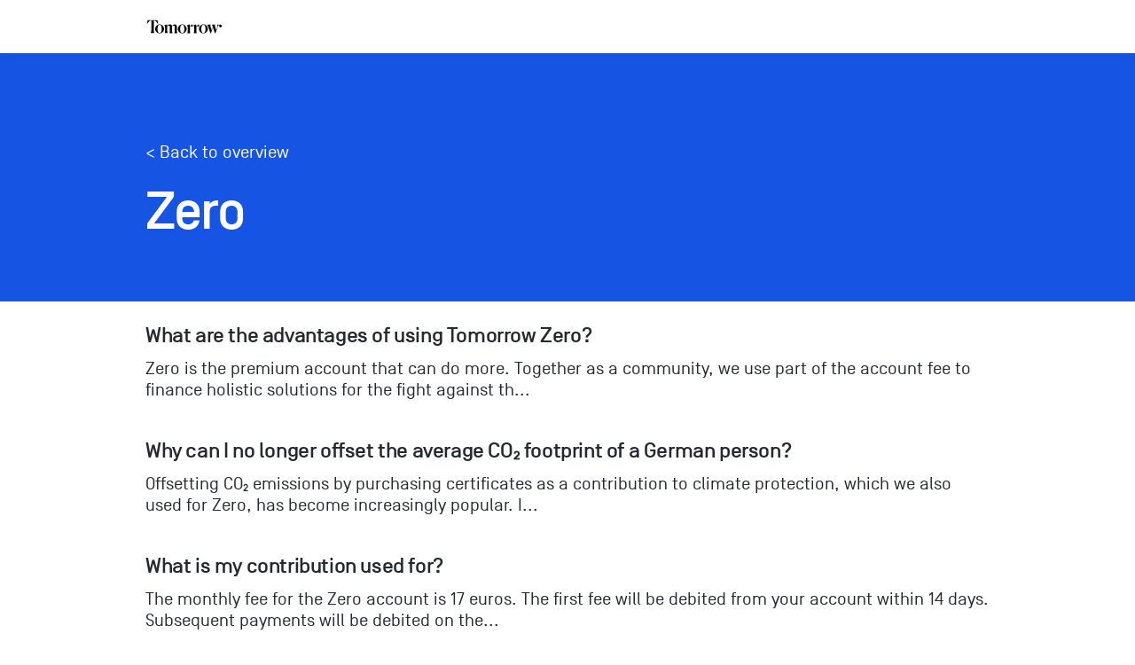

--- FILE ---
content_type: text/html; charset=utf-8
request_url: https://support.tomorrow.one/en/support/solutions/folders/15000009402
body_size: 9629
content:
<!DOCTYPE html>
       
        <!--[if lt IE 7]><html class="no-js ie6 dew-dsm-theme " lang="en" dir="ltr" data-date-format="non_us"><![endif]-->       
        <!--[if IE 7]><html class="no-js ie7 dew-dsm-theme " lang="en" dir="ltr" data-date-format="non_us"><![endif]-->       
        <!--[if IE 8]><html class="no-js ie8 dew-dsm-theme " lang="en" dir="ltr" data-date-format="non_us"><![endif]-->       
        <!--[if IE 9]><html class="no-js ie9 dew-dsm-theme " lang="en" dir="ltr" data-date-format="non_us"><![endif]-->       
        <!--[if IE 10]><html class="no-js ie10 dew-dsm-theme " lang="en" dir="ltr" data-date-format="non_us"><![endif]-->       
        <!--[if (gt IE 10)|!(IE)]><!--><html class="no-js  dew-dsm-theme " lang="en" dir="ltr" data-date-format="non_us"><!--<![endif]-->
	<head>
		
		<!-- Title for the page -->
<title> Zero : Tomorrow </title>

<!-- Meta information -->

      <meta charset="utf-8" />
      <meta http-equiv="X-UA-Compatible" content="IE=edge,chrome=1" />
      <meta name="description" content= "" />
      <meta name="author" content= "" />
       <meta property="og:title" content="Zero" />  <meta property="og:url" content="https://support.tomorrow.one/en/support/solutions/folders/15000009402" />  <meta property="og:image" content="https://s3.eu-central-1.amazonaws.com/euc-cdn.freshdesk.com/data/helpdesk/attachments/production/2015160986416/logo/ZS4jsPPUnsG6Z0ID9DaMECEeAqzmAtFukQ.jpg?X-Amz-Algorithm=AWS4-HMAC-SHA256&amp;amp;X-Amz-Credential=AKIAS6FNSMY2XLZULJPI%2F20260113%2Feu-central-1%2Fs3%2Faws4_request&amp;amp;X-Amz-Date=20260113T060757Z&amp;amp;X-Amz-Expires=604800&amp;amp;X-Amz-SignedHeaders=host&amp;amp;X-Amz-Signature=527b01f27f39ae155f4cd31fa922a14f04ffb8a4cf8392520c89c6777c6033ba" />  <meta property="og:site_name" content="Tomorrow" />  <meta property="og:type" content="article" />  <meta name="twitter:title" content="Zero" />  <meta name="twitter:url" content="https://support.tomorrow.one/en/support/solutions/folders/15000009402" />  <meta name="twitter:image" content="https://s3.eu-central-1.amazonaws.com/euc-cdn.freshdesk.com/data/helpdesk/attachments/production/2015160986416/logo/ZS4jsPPUnsG6Z0ID9DaMECEeAqzmAtFukQ.jpg?X-Amz-Algorithm=AWS4-HMAC-SHA256&amp;amp;X-Amz-Credential=AKIAS6FNSMY2XLZULJPI%2F20260113%2Feu-central-1%2Fs3%2Faws4_request&amp;amp;X-Amz-Date=20260113T060757Z&amp;amp;X-Amz-Expires=604800&amp;amp;X-Amz-SignedHeaders=host&amp;amp;X-Amz-Signature=527b01f27f39ae155f4cd31fa922a14f04ffb8a4cf8392520c89c6777c6033ba" />  <meta name="twitter:card" content="summary" />  <link rel="canonical" href="https://support.tomorrow.one/en/support/solutions/folders/15000009402" />  <link rel='alternate' hreflang="de" href="https://support.tomorrow.one/de/support/solutions/folders/15000009402"/>  <link rel='alternate' hreflang="en" href="https://support.tomorrow.one/en/support/solutions/folders/15000009402"/> 

<!-- Responsive setting -->
<link rel="apple-touch-icon" href="https://s3.eu-central-1.amazonaws.com/euc-cdn.freshdesk.com/data/helpdesk/attachments/production/2015160986453/fav_icon/-wOm6K3YuNX8EjFohuN84BemoUSGIx3wWA.png" />
        <link rel="apple-touch-icon" sizes="72x72" href="https://s3.eu-central-1.amazonaws.com/euc-cdn.freshdesk.com/data/helpdesk/attachments/production/2015160986453/fav_icon/-wOm6K3YuNX8EjFohuN84BemoUSGIx3wWA.png" />
        <link rel="apple-touch-icon" sizes="114x114" href="https://s3.eu-central-1.amazonaws.com/euc-cdn.freshdesk.com/data/helpdesk/attachments/production/2015160986453/fav_icon/-wOm6K3YuNX8EjFohuN84BemoUSGIx3wWA.png" />
        <link rel="apple-touch-icon" sizes="144x144" href="https://s3.eu-central-1.amazonaws.com/euc-cdn.freshdesk.com/data/helpdesk/attachments/production/2015160986453/fav_icon/-wOm6K3YuNX8EjFohuN84BemoUSGIx3wWA.png" />
        <meta name="viewport" content="width=device-width, initial-scale=1.0, maximum-scale=5.0, user-scalable=yes" /> 

<link rel="stylesheet" href="https://assets.tomorrow.one/css/support.css">
<link rel="icon" type="image/png" href="https://assets.tomorrow.one/images/icons/icon.png">
		
		<!-- Adding meta tag for CSRF token -->
		<meta name="csrf-param" content="authenticity_token" />
<meta name="csrf-token" content="rh46YpWKwFbuO2Fegta33tOnVJ6DtUl8ldBN7qWJWfTqVPVK89SDyHxI6tTyJuqxTQKTX4iJR0Q9BuJvetMSpA==" />
		<!-- End meta tag for CSRF token -->
		
		<!-- Fav icon for portal -->
		<link rel='shortcut icon' href='https://s3.eu-central-1.amazonaws.com/euc-cdn.freshdesk.com/data/helpdesk/attachments/production/2015160986453/fav_icon/-wOm6K3YuNX8EjFohuN84BemoUSGIx3wWA.png' />

		<!-- Base stylesheet -->
 
		<link rel="stylesheet" media="print" href="https://euc-assets7.freshdesk.com/assets/cdn/portal_print-6e04b27f27ab27faab81f917d275d593fa892ce13150854024baaf983b3f4326.css" />
	  		<link rel="stylesheet" media="screen" href="https://euc-assets9.freshdesk.com/assets/cdn/falcon_portal_utils-a58414d6bc8bc6ca4d78f5b3f76522e4970de435e68a5a2fedcda0db58f21600.css" />	

		
		<!-- Theme stylesheet -->

		<link href="/support/theme.css?v=3&amp;d=1762440893" media="screen" rel="stylesheet" type="text/css">

		<!-- Google font url if present -->
		

		<!-- Including default portal based script framework at the top -->
		<script src="https://euc-assets2.freshdesk.com/assets/cdn/portal_head_v2-d07ff5985065d4b2f2826fdbbaef7df41eb75e17b915635bf0413a6bc12fd7b7.js"></script>
		<!-- Including syntexhighlighter for portal -->
		<script src="https://euc-assets3.freshdesk.com/assets/cdn/prism-841b9ba9ca7f9e1bc3cdfdd4583524f65913717a3ab77714a45dd2921531a402.js"></script>

		

		<!-- Access portal settings information via javascript -->
		 <script type="text/javascript">     var portal = {"language":"de","name":"Tomorrow","contact_info":"","current_page_name":"article_list","current_tab":"solutions","vault_service":{"url":"https://vault-service-eu.freshworks.com/data","max_try":2,"product_name":"fd"},"current_account_id":903413,"preferences":{"bg_color":"#f3f5f7","header_color":"#ffffff","help_center_color":"#f3f5f7","footer_color":"#24292f","tab_color":"#ffffff","tab_hover_color":"#c45331","btn_background":"#f9e8d0","btn_primary_background":"#c45331","base_font":"Helvetica","text_color":"#24292f","headings_font":"Helvetica","headings_color":"#24292f","link_color":"#5f6368","link_color_hover":"#c45331","input_focus_ring_color":"#68b5f2","non_responsive":"false"},"image_placeholders":{"spacer":"https://euc-assets4.freshdesk.com/assets/misc/spacer.gif","profile_thumb":"https://euc-assets6.freshdesk.com/assets/misc/profile_blank_thumb-4a7b26415585aebbd79863bd5497100b1ea52bab8df8db7a1aecae4da879fd96.jpg","profile_medium":"https://euc-assets10.freshdesk.com/assets/misc/profile_blank_medium-1dfbfbae68bb67de0258044a99f62e94144f1cc34efeea73e3fb85fe51bc1a2c.jpg"},"falcon_portal_theme":true};     var attachment_size = 20;     var blocked_extensions = "";     var allowed_extensions = "";     var store = { 
        ticket: {},
        portalLaunchParty: {} };    store.portalLaunchParty.ticketFragmentsEnabled = false;    store.pod = "eu-central-1";    store.region = "EU"; </script> 


			    <script src="https://wchat.eu.freshchat.com/js/widget.js" nonce="whNwVKuSbbyqMEu2GVrvQg=="></script>

	</head>
	<body>
            	
		
		
		<div id="header" class="header top">
  <div id="header-fixed" class="header-fixed">
    <div class="container">
      <div class="hwrap" itemscope="" itemtype="http://www.schema.org/SiteNavigationElement">
        <div class="logo-wrap">
          <a itemprop="url" href="https://www.tomorrow.one/en-de/">
            <img class="center-small-left logo" src="https://assets.tomorrow.one/images/logos/logo.svg" title="Logo Tomorrow" alt="Logo für Tomorrow, die nachhaltige mobile Bank.">
          </a>
        </div>
      </div>
    </div>
  </div>
</div>
<div class="mobile-menu">
  <div class="item">
    <a class="text border-right" href="
      https://www.tomorrow.one/en-de/about
      
      ">
      About Us
      
      </a>
  </div>
  
   <div class="item">
      <a class="text border-right" href="
      https://www.tomorrow.one/en-de/impact
      
      ">Impact</a>
  </div>
  
  <div class="item">
      <a class="text border-right" href="
      https://www.tomorrow.one/en-de/zero
      
      ">Zero</a>
  </div>
  <div class="item">
  <a class="text border-right" href="
      https://www.tomorrow.one/en-de/accounts
      
      ">
      Accounts
      
      </a>
  </div>
  
  <div class="item">
    <a class="text border-right" href="
      https://support.tomorrow.one/en/support/home
      
      ">Support</a>
  </div>
  <div class="item">
      <a class="text border-right" href="
      https://www.tomorrow.one/en-de/blog
      
      ">Blog</a>
  </div>
  <div class="item">
      <a class="text border-right" href="
      https://www.tomorrow.one/en-de/press
      
      ">
      Press
      
      </a>
  </div>
  <div class="item">
      <a class="text border-right" href="
      https://www.tomorrow.one/en-de/jobs
      
      ">Jobs</a>
  </div>
  <div class="item">
      <a class="text border-right" href="
      https://www.tomorrow.one/en-de/contact-us
      
      ">
      Contact Us
      
      </a>
  </div>
  <div class="item">
      <a itemprop="url" class="text border-right" href="
      https://www.tomorrow.one/en-de/legal/privacy-policy-tomorrow.pdf
      
      " target="_blank">
      Privacy
      
      </a>
  </div>
  <div class="item">
      <a itemprop="url" class="text border-right" href="
      https://www.tomorrow.one/en-de/legal/allgemeine-geschaeftsbedingungen-tomorrow.pdf
      
      " target="_blank">
      Terms and Conditions
      
      </a>
  </div>
  <div class="item">
      <a itemprop="url" class="text border-right" href="
      https://www.tomorrow.one/en-de/legal/pricelist.pdf
      
      " target="_blank">
      Price List
      
      </a>
  </div>
  <!--<div class="item">
  <a class="text border-right" href="https://www.tomorrow.one/de-de/faq">FAQ</a>
</div>-->
  <div class="item langs">
    <a href="https://www.tomorrow.one/de-de" class="active">DE<i class="fa fa-caret-down"></i></a> / <a href="https://www.tomorrow.one/en-de">EN</a>
  </div>
</div>
	 <div class="alert alert-with-close notice hide" id="noticeajax"></div> 

		<section class="support-hero support-hero-detail">
	<div class="support-hero-inner">
		<div class="back-wrap">
         
          <a href="/en/support/home" class="active">
            < Back to overview
          </a> 
         
         
        </div>
          <h1 class="h1">Zero</h1>
          <p class="copy2"></p>
     </div>
</section>



<div class="page support-category-page">

	
	<div class="c-wrapper">	
  

<section class="main content rounded-6 min-height-on-desktop fc-folder-show" id="folder-show-15000009402">
	<h2 class="heading"></h2>
	
				
			<section class="article-list c-list">
				
					<div class="c-row c-article-row">
						<i class="icon-article-table-row"></i>
						<div class="ellipsis article-title"> 
							<a href="/en/support/solutions/articles/15000031792-what-are-the-advantages-of-using-tomorrow-zero-" class="c-link">What are the advantages of using Tomorrow Zero?</a>
						</div>
						<div class="description-text">
							 Zero is the premium account that can do more. Together as a community, we use part of the account fee to finance holistic solutions for the fight against th...
						</div>
						<div class="help-text">Wed, 30 Apr, 2025 at  3:26 PM</div>
					</div>
				
					<div class="c-row c-article-row">
						<i class="icon-article-table-row"></i>
						<div class="ellipsis article-title"> 
							<a href="/en/support/solutions/articles/15000049203-why-can-i-no-longer-offset-the-average-co%E2%82%82-footprint-of-a-german-person-" class="c-link">Why can I no longer offset the average CO₂ footprint of a German person?</a>
						</div>
						<div class="description-text">
							 Offsetting CO₂ emissions by purchasing certificates as a contribution to climate protection, which we also used for Zero, has become increasingly popular. I...
						</div>
						<div class="help-text">Tue, 2 Aug, 2022 at 10:55 AM</div>
					</div>
				
					<div class="c-row c-article-row">
						<i class="icon-article-table-row"></i>
						<div class="ellipsis article-title"> 
							<a href="/en/support/solutions/articles/15000032227-what-is-my-contribution-used-for-" class="c-link">What is my contribution used for?</a>
						</div>
						<div class="description-text">
							 The monthly fee for the Zero account is 17 euros. The first fee will be debited from your account within 14 days. Subsequent payments will be debited on the...
						</div>
						<div class="help-text">Mon, 4 Mar, 2024 at 11:31 AM</div>
					</div>
				
					<div class="c-row c-article-row">
						<i class="icon-article-table-row"></i>
						<div class="ellipsis article-title"> 
							<a href="/en/support/solutions/articles/15000049204-how-much-money-flows-into-climate-projects-and-organisations-" class="c-link">How much money flows into climate projects and organisations?</a>
						</div>
						<div class="description-text">
							 In total, about 5 euros per Zero customer flow into Impact every month - the exact amount varies, depending on the currently supported projects, the amount ...
						</div>
						<div class="help-text">Tue, 2 Aug, 2022 at 11:08 AM</div>
					</div>
				
					<div class="c-row c-article-row">
						<i class="icon-article-table-row"></i>
						<div class="ellipsis article-title"> 
							<a href="/en/support/solutions/articles/15000031764-how-much-co%E2%82%82-do-i-save-as-a-customer-" class="c-link">How much CO₂ do I save as a customer?</a>
						</div>
						<div class="description-text">
							 We are bundling the impact contribution of the Zero Community and using it to fund research, NGO and climate protection work. However, the impact of the pro...
						</div>
						<div class="help-text">Tue, 22 Nov, 2022 at  9:06 AM</div>
					</div>
				
					<div class="c-row c-article-row">
						<i class="icon-article-table-row"></i>
						<div class="ellipsis article-title"> 
							<a href="/en/support/solutions/articles/15000031763-how-did-you-choose-the-projects-" class="c-link">How did you choose the projects?</a>
						</div>
						<div class="description-text">
							 We have taken our cue from the IPCC report and looked at the areas in which we need to make progress as a global community and where too little has been don...
						</div>
						<div class="help-text">Tue, 2 Aug, 2022 at 11:55 AM</div>
					</div>
				
					<div class="c-row c-article-row">
						<i class="icon-article-table-row"></i>
						<div class="ellipsis article-title"> 
							<a href="/en/support/solutions/articles/15000031791-how-can-i-subscribe-to-zero-" class="c-link">How can I subscribe to Zero?</a>
						</div>
						<div class="description-text">
							 You can find your way to us very easily. If you already have a Tomorrow account, you can upgrade to Zero with a few clicks using the Impact Board in the app...
						</div>
						<div class="help-text">Tue, 2 Aug, 2022 at 11:58 AM</div>
					</div>
				
					<div class="c-row c-article-row">
						<i class="icon-article-table-row"></i>
						<div class="ellipsis article-title"> 
							<a href="/en/support/solutions/articles/15000031834-do-i-get-a-new-card-with-the-tomorrow-zero-account-" class="c-link">Do I get a new card with the Tomorrow Zero account?</a>
						</div>
						<div class="description-text">
							 Yes, you do if you like to! After upgrading to Tomorrow Zero you can order our limited wooden card. Click here to read all about it. 
						</div>
						<div class="help-text">Fri, 26 Mar, 2021 at  3:40 PM</div>
					</div>
				
					<div class="c-row c-article-row">
						<i class="icon-article-table-row"></i>
						<div class="ellipsis article-title"> 
							<a href="/en/support/solutions/articles/15000031795-how-can-i-cancel-my-membership-" class="c-link">How can I cancel my membership?</a>
						</div>
						<div class="description-text">
							 Anytime - with just a few clicks in the app. Tap your profile picture, go to the Tomorrow-Zero banner, scroll all the way down and click &quot;cancel subscr...
						</div>
						<div class="help-text">Wed, 26 Feb, 2020 at  3:22 PM</div>
					</div>
				
			</section>
			
		
	
</section>
</div>
</div>
	
	
	<div class="grid-wrap-sm ">
  <section aria-labelledby="h9">
<div class="container">
  <div class="footer-signup">
    <div class="inner text-center text-content block-center">
      <div class="h2 text-center" id="h9">
      Ask us a<br><strong>different question</strong>
      
      </div>
	    <p class="title-1 text-center width-xs center">
	    
	    </p>
	    <br/>
	    <button class="cta color chat-btn" id="chat-bt">
      Chat with Us
      
      </button>&nbsp;
        <a class="cta color" href="mailto:hello@tomorrow.one">
      Send us a Message
      
      </a>&nbsp;
    </div>
  	<br/>
  </div>
</div>
</section>

</div>
<footer class="support-footer">
  <div>
    <div class="container centerit">
      <!--<div class="logo">
    <img src="/img/logo.svg"/>
  </div>-->
        <div class="row legal-links">
          <div class="column links-wrap">
            <div class="language-switch">
              <a href="/de/support/home" >DE<i class="fa fa-caret-down"></i></a> / <a href="/en/support/home" >EN</a>
            </div>
          </div>
          
          <div class="column">
            <div class="row">
              
              
<a itemprop="url" class="text" href="
      https://assets.tomorrow.one/en-EU/legal/tac/tomorrow-tac.pdf
      
      " target="_blank">
      Terms and Conditions
      
      </a>
              
              
              <a itemprop="url" class="text" href="
      https://www.tomorrow.one/en-EU/imprint/
      
      "target="_blank">
      Imprint
      
      </a>
              
              
<a itemprop="url" class="text" href="
      https://assets.tomorrow.one/en-EU/legal/privacy-policy/tomorrow-privacy-policy.pdf
      
      " target="_blank">
      Privacy Policy
      
      </a>          
              
              
                       
            
            </div>
           </div>
      </div>
    </div>

  </div>
</footer>
<!--<link href="https://fonts.googleapis.com/css?family=Yantramanav:100,200,300,400,500,600,700" rel="stylesheet">-->
<script>
  
</script>
<script>
  jQuery( document ).ready(function() {
    
    
var formWidth = jQuery('.hc-search-form').width();
   jQuery('ul.ui-autocomplete li').width(formWidth+'px');
  });
  jQuery('#menu-toggle').click(function(){
    if(jQuery(this).attr('class')=="closed"){
      jQuery(this).attr('class','open');
      jQuery(this).find('.burger').hide();
        jQuery(this).find('.close').show();
        jQuery('body').addClass('noScroll');

      jQuery('.mobile-menu').fadeIn();
    } else{
      jQuery(this).attr('class', 'closed');
      jQuery(this).find('.burger').show();
      jQuery(this).find('.close').hide();
      jQuery('.mobile-menu').fadeOut();
        jQuery('body').removeClass('noScroll');
    }
  });
  
  el_languages = jQuery('.languages');
  jQuery(el_languages).hover(function () {
      jQuery('.lang-drop').show();
  }, function () {
      jQuery('.lang-drop').hide();
  });

  jQuery('.lang-drop').hover(function () {
      jQuery('.lang-drop').show();

  }, function () {
      jQuery('.lang-drop').hide();
  });

  

	
      function initFreshChat() {
      window.fcWidget.init({
        token: "d9907705-afca-4c8d-94e2-011c4323d0b1",
        host: "https://wchat.eu.freshchat.com",
        locale: "en",
        config: {
           cssNames: {
            widget: 'fc_frame',
            open: 'fc_open',
            expanded: 'fc_expanded'
           },
           headerProperty:{
             fontName: 'Helvetica',
        	 appLogo: 'https://www.tomorrow.one/img/tomorrow-icon.png',
             foregroundColor: '#333333',
             backgroundImage: ''
           },
           content: {
              placeholders: {
                search_field: 'Search',
                reply_field: 'Reply',
                csat_reply: 'Add your comments here'
              },
           actions: {
              csat_yes: 'Yes',
              csat_no: 'No',
              push_notify_yes: 'Yes',
              push_notify_no: 'No',
              tab_faq: 'Solutions',
              tab_chat: 'Chat',
              csat_submit: 'Submit'
           },
           headers: {
            chat: 'Chat with Us',
            chat_help: 'Reach out to us if you have any questions',
            faq: 'Solution Articles',
            faq_help: 'Browse our articles',
            faq_not_available: 'No Articles Found',
            faq_search_not_available: 'No articles were found for ',
            faq_useful: 'Was this article helpful?',
            faq_thankyou: 'Thank you for your feedback',
            faq_message_us: 'Message Us',
            push_notification: 'Don\'t miss out on any replies! Allow push notifications?',
            csat_question: 'Did that help?',
            csat_yes_question: 'How would you rate this interaction?',
            csat_no_question: 'How could we have helped better?',
            csat_thankyou: 'Thanks for the response',
            csat_rate_here: 'Gift us stars!',
            channel_response: {
              offline: 'We are currently away. Please leave us a message',
              online: {
                minutes: {
                  one: "Currently replying in {!time!} minutes ",
                  more: "Typically replies in {!time!} minutes"
                },
                hours: {
                  one: "Currently replying in under an hour",
                  more: "Typically replies in {!time!} hours",
                }
              }
            }
          }
        }
      }
});
    }
   
  function initialize(i,t){var e;i.getElementById(t)?initFreshChat():((e=i.createElement("script")).id=t,e.async=!0,e.src="https://wchat.eu.freshchat.com/js/widget.js",e.onload=initFreshChat,i.head.appendChild(e))}function initiateCall(){initialize(document,"freshchat-js-sdk")}window.addEventListener?window.addEventListener("load",initiateCall,!1):window.attachEvent("load",initiateCall,!1);
  //window.fcWidget.destroy();
  
	
      /*window.fcWidget.init({
        token: "d9907705-afca-4c8d-94e2-011c4323d0b1",
        host: "https://wchat.eu.freshchat.com",
        locale: "en",
        config: {
           cssNames: {
            widget: 'fc_frame',
            open: 'fc_open',
            expanded: 'fc_expanded'
           },
           headerProperty:{
             fontName: 'Helvetica',
        	 appLogo: 'https://www.tomorrow.one/img/tomorrow-icon.png',
             foregroundColor: '#333333',
             backgroundImage: ''
           },
           content: {
              placeholders: {
                search_field: 'Search',
                reply_field: 'Reply',
                csat_reply: 'Add your comments here'
              },
           actions: {
              csat_yes: 'Yes',
              csat_no: 'No',
              push_notify_yes: 'Yes',
              push_notify_no: 'No',
              tab_faq: 'Solutions',
              tab_chat: 'Chat',
              csat_submit: 'Submit'
           },
           headers: {
            chat: 'Chat with Us',
            chat_help: 'Reach out to us if you have any questions',
            faq: 'Solution Articles',
            faq_help: 'Browse our articles',
            faq_not_available: 'No Articles Found',
            faq_search_not_available: 'No articles were found for ',
            faq_useful: 'Was this article helpful?',
            faq_thankyou: 'Thank you for your feedback',
            faq_message_us: 'Message Us',
            push_notification: 'Don\'t miss out on any replies! Allow push notifications?',
            csat_question: 'Did that help?',
            csat_yes_question: 'How would you rate this interaction?',
            csat_no_question: 'How could we have helped better?',
            csat_thankyou: 'Thanks for the response',
            csat_rate_here: 'Gift us stars!',
            channel_response: {
              offline: 'We are currently away. Please leave us a message',
              online: {
                minutes: {
                  one: "Currently replying in {!time!} minutes ",
                  more: "Typically replies in {!time!} minutes"
                },
                hours: {
                  one: "Currently replying in under an hour",
                  more: "Typically replies in {!time!} hours",
                }
              }
            }
          }
        }
      }
});*/
	
  
  jQuery('.chat-btn').click(function(){
	jQuery('#fc_widget').css('display','block');

    window.fcWidget.open();
  });
  
  
    
       jQuery(".hc-search-input input").attr("placeholder","Enter your question here ...");
      
      
        
  var url_string = window.location.href;
  var url = new URL(url_string);
       
  var showChat = url.searchParams.get("chat");
     
       if(showChat){
         setTimeout(function(){
 		window.fcWidget.open();
        var chatWidget = document.getElementById("fc_widget"); chatWidget.style.display = 'block';
         }, 2000);
       }
       
       

</script>



			<script src="https://euc-assets4.freshdesk.com/assets/cdn/portal_bottom-0fe88ce7f44d512c644a48fda3390ae66247caeea647e04d017015099f25db87.js"></script>

		<script src="https://euc-assets7.freshdesk.com/assets/cdn/redactor-642f8cbfacb4c2762350a557838bbfaadec878d0d24e9a0d8dfe90b2533f0e5d.js"></script> 
		<script src="https://euc-assets2.freshdesk.com/assets/cdn/lang/en-4a75f878b88f0e355c2d9c4c8856e16e0e8e74807c9787aaba7ef13f18c8d691.js"></script>
		<!-- for i18n-js translations -->
  		<script src="https://euc-assets3.freshdesk.com/assets/cdn/i18n/portal/en-7dc3290616af9ea64cf8f4a01e81b2013d3f08333acedba4871235237937ee05.js"></script>
		<!-- Including default portal based script at the bottom -->
		<script nonce="whNwVKuSbbyqMEu2GVrvQg==">
//<![CDATA[
	
	jQuery(document).ready(function() {
					
		// Setting the locale for moment js
		moment.lang('en');

		var validation_meassages = {"required":"This field is required.","remote":"Please fix this field.","email":"Please enter a valid email address.","url":"Please enter a valid URL.","date":"Please enter a valid date.","dateISO":"Please enter a valid date ( ISO ).","number":"Please enter a valid number.","digits":"Please enter only digits.","creditcard":"Please enter a valid credit card number.","equalTo":"Please enter the same value again.","two_decimal_place_warning":"Value cannot have more than 2 decimal digits","select2_minimum_limit":"Please type %{char_count} or more letters","select2_maximum_limit":"You can only select %{limit} %{container}","maxlength":"Please enter no more than {0} characters.","minlength":"Please enter at least {0} characters.","rangelength":"Please enter a value between {0} and {1} characters long.","range":"Please enter a value between {0} and {1}.","max":"Please enter a value less than or equal to {0}.","min":"Please enter a value greater than or equal to {0}.","select2_maximum_limit_jq":"You can only select {0} {1}","facebook_limit_exceed":"Your Facebook reply was over 8000 characters. You'll have to be more clever.","messenger_limit_exceeded":"Oops! You have exceeded Messenger Platform's character limit. Please modify your response.","not_equal_to":"This element should not be equal to","email_address_invalid":"One or more email addresses are invalid.","twitter_limit_exceed":"Oops! You have exceeded Twitter's character limit. You'll have to modify your response.","password_does_not_match":"The passwords don't match. Please try again.","valid_hours":"Please enter a valid hours.","reply_limit_exceed":"Your reply was over 2000 characters. You'll have to be more clever.","url_format":"Invalid URL format","url_without_slash":"Please enter a valid URL without '/'","link_back_url":"Please enter a valid linkback URL","requester_validation":"Please enter a valid requester details or <a href=\"#\" id=\"add_requester_btn_proxy\">add new requester.</a>","agent_validation":"Please enter valid agent details","email_or_phone":"Please enter a Email or Phone Number","upload_mb_limit":"Upload exceeds the available 15MB limit","invalid_image":"Invalid image format","atleast_one_role":"At least one role is required for the agent","invalid_time":"Invalid time.","remote_fail":"Remote validation failed","trim_spaces":"Auto trim of leading & trailing whitespace","hex_color_invalid":"Please enter a valid hex color value.","name_duplication":"The name already exists.","invalid_value":"Invalid value","invalid_regex":"Invalid Regular Expression","same_folder":"Cannot move to the same folder.","maxlength_255":"Please enter less than 255 characters","decimal_digit_valid":"Value cannot have more than 2 decimal digits","atleast_one_field":"Please fill at least {0} of these fields.","atleast_one_portal":"Select atleast one portal.","custom_header":"Please type custom header in the format -  header : value","same_password":"Should be same as Password","select2_no_match":"No matching %{container} found","integration_no_match":"no matching data...","time":"Please enter a valid time","valid_contact":"Please add a valid contact","field_invalid":"This field is invalid","select_atleast_one":"Select at least one option.","ember_method_name_reserved":"This name is reserved and cannot be used. Please choose a different name."}	

		jQuery.extend(jQuery.validator.messages, validation_meassages );


		jQuery(".call_duration").each(function () {
			var format,time;
			if (jQuery(this).data("time") === undefined) { return; }
			if(jQuery(this).hasClass('freshcaller')){ return; }
			time = jQuery(this).data("time");
			if (time>=3600) {
			 format = "hh:mm:ss";
			} else {
				format = "mm:ss";
			}
			jQuery(this).html(time.toTime(format));
		});
	});

	// Shortcuts variables
	var Shortcuts = {"global":{"help":"?","save":"mod+return","cancel":"esc","search":"/","status_dialog":"mod+alt+return","save_cuctomization":"mod+shift+s"},"app_nav":{"dashboard":"g d","tickets":"g t","social":"g e","solutions":"g s","forums":"g f","customers":"g c","reports":"g r","admin":"g a","ticket_new":"g n","compose_email":"g m"},"pagination":{"previous":"alt+left","next":"alt+right","alt_previous":"j","alt_next":"k"},"ticket_list":{"ticket_show":"return","select":"x","select_all":"shift+x","search_view":"v","show_description":"space","unwatch":"w","delete":"#","pickup":"@","spam":"!","close":"~","silent_close":"alt+shift+`","undo":"z","reply":"r","forward":"f","add_note":"n","scenario":"s"},"ticket_detail":{"toggle_watcher":"w","reply":"r","forward":"f","add_note":"n","close":"~","silent_close":"alt+shift+`","add_time":"m","spam":"!","delete":"#","show_activities_toggle":"}","properties":"p","expand":"]","undo":"z","select_watcher":"shift+w","go_to_next":["j","down"],"go_to_previous":["k","up"],"scenario":"s","pickup":"@","collaboration":"d"},"social_stream":{"search":"s","go_to_next":["j","down"],"go_to_previous":["k","up"],"open_stream":["space","return"],"close":"esc","reply":"r","retweet":"shift+r"},"portal_customizations":{"preview":"mod+shift+p"},"discussions":{"toggle_following":"w","add_follower":"shift+w","reply_topic":"r"}};
	
	// Date formats
	var DATE_FORMATS = {"non_us":{"moment_date_with_week":"ddd, D MMM, YYYY","datepicker":"d M, yy","datepicker_escaped":"d M yy","datepicker_full_date":"D, d M, yy","mediumDate":"d MMM, yyyy"},"us":{"moment_date_with_week":"ddd, MMM D, YYYY","datepicker":"M d, yy","datepicker_escaped":"M d yy","datepicker_full_date":"D, M d, yy","mediumDate":"MMM d, yyyy"}};

	var lang = { 
		loadingText: "Please Wait...",
		viewAllTickets: "View all tickets"
	};


//]]>
</script> 

		

		
		<script type="text/javascript">
     		I18n.defaultLocale = "en";
     		I18n.locale = "en";
		</script>
			  <script nonce="whNwVKuSbbyqMEu2GVrvQg==">
//<![CDATA[

    jQuery(document).ready(function() {
      window.fcWidget.init({
        token: "d9907705-afca-4c8d-94e2-011c4323d0b1",
        host: "https://wchat.eu.freshchat.com",
        cspNonce: "whNwVKuSbbyqMEu2GVrvQg==",
      });    
    });

//]]>
</script>
    	


		<!-- Include dynamic input field script for signup and profile pages (Mint theme) -->

	</body>
</html>


--- FILE ---
content_type: text/css
request_url: https://assets.tomorrow.one/css/support.css
body_size: 29247
content:
/*!
 * Milligram v1.3.0
 * https://milligram.github.io
 *
 * Copyright (c) 2017 CJ Patoilo
 * Licensed under the MIT license
 */*,*:after,*:before{box-sizing:inherit}html{box-sizing:border-box;font-size:62.5%}.button[disabled],button[disabled],input[type='button'][disabled],input[type='reset'][disabled],input[type='submit'][disabled]{cursor:default;opacity:.5}.button[disabled]:focus,.button[disabled]:hover,button[disabled]:focus,button[disabled]:hover,input[type='button'][disabled]:focus,input[type='button'][disabled]:hover,input[type='reset'][disabled]:focus,input[type='reset'][disabled]:hover,input[type='submit'][disabled]:focus,input[type='submit'][disabled]:hover{background-color:#9b4dca;border-color:#9b4dca}.button.button-outline,button.button-outline,input[type='button'].button-outline,input[type='reset'].button-outline,input[type='submit'].button-outline{background-color:transparent;color:#9b4dca}.button.button-outline:focus,.button.button-outline:hover,button.button-outline:focus,button.button-outline:hover,input[type='button'].button-outline:focus,input[type='button'].button-outline:hover,input[type='reset'].button-outline:focus,input[type='reset'].button-outline:hover,input[type='submit'].button-outline:focus,input[type='submit'].button-outline:hover{background-color:transparent;border-color:#606c76;color:#606c76}.button.button-outline[disabled]:focus,.button.button-outline[disabled]:hover,button.button-outline[disabled]:focus,button.button-outline[disabled]:hover,input[type='button'].button-outline[disabled]:focus,input[type='button'].button-outline[disabled]:hover,input[type='reset'].button-outline[disabled]:focus,input[type='reset'].button-outline[disabled]:hover,input[type='submit'].button-outline[disabled]:focus,input[type='submit'].button-outline[disabled]:hover{border-color:inherit;color:#9b4dca}.button.button-clear,button.button-clear,input[type='button'].button-clear,input[type='reset'].button-clear,input[type='submit'].button-clear{background-color:transparent;border-color:transparent;color:#9b4dca}.button.button-clear:focus,.button.button-clear:hover,button.button-clear:focus,button.button-clear:hover,input[type='button'].button-clear:focus,input[type='button'].button-clear:hover,input[type='reset'].button-clear:focus,input[type='reset'].button-clear:hover,input[type='submit'].button-clear:focus,input[type='submit'].button-clear:hover{background-color:transparent;border-color:transparent;color:#606c76}.button.button-clear[disabled]:focus,.button.button-clear[disabled]:hover,button.button-clear[disabled]:focus,button.button-clear[disabled]:hover,input[type='button'].button-clear[disabled]:focus,input[type='button'].button-clear[disabled]:hover,input[type='reset'].button-clear[disabled]:focus,input[type='reset'].button-clear[disabled]:hover,input[type='submit'].button-clear[disabled]:focus,input[type='submit'].button-clear[disabled]:hover{color:#9b4dca}code{background:#f4f5f6;border-radius:.4rem;font-size:86%;margin:0 .2rem;padding:.2rem .5rem;white-space:nowrap}pre{background:#f4f5f6;border-left:0.3rem solid #9b4dca;overflow-y:hidden}pre>code{border-radius:0;display:block;padding:1rem 1.5rem;white-space:pre}hr{border:0;border-top:0.1rem solid #f4f5f6;margin:3.0rem 0}input[type='email'],input[type='number'],input[type='password'],input[type='search'],input[type='tel'],input[type='text'],input[type='url'],textarea,select{appearance:none;background-color:white;border:1px solid #d1d1d1;border-radius:4px;box-shadow:none;box-sizing:inherit;width:80%;font-size:20px;line-height:28px;padding:20px}input[type='email']:focus,input[type='number']:focus,input[type='password']:focus,input[type='search']:focus,input[type='tel']:focus,input[type='text']:focus,input[type='url']:focus,textarea:focus,select:focus{outline:0;background-color:#e5f2fc}select{background:url('data:image/svg+xml;utf8,<svg xmlns="http://www.w3.org/2000/svg" height="14" viewBox="0 0 29 14" width="29"><path fill="#d1d1d1" d="M9.37727 3.625l5.08154 6.93523L19.54036 3.625"/></svg>') center right no-repeat;padding-right:3.0rem}select:focus{background-image:url('data:image/svg+xml;utf8,<svg xmlns="http://www.w3.org/2000/svg" height="14" viewBox="0 0 29 14" width="29"><path fill="#9b4dca" d="M9.37727 3.625l5.08154 6.93523L19.54036 3.625"/></svg>')}textarea{min-height:6.5rem}label,legend{display:block;font-size:1.6rem;margin-bottom:.5rem}fieldset{border-width:0;padding:0}input[type='checkbox'],input[type='radio']{display:inline}.label-inline{display:inline-block;font-weight:normal;margin-left:.5rem}.container{margin:0 auto;max-width:112.0rem;padding:0 1.5rem;position:relative;width:100%}.row{display:flex;flex-direction:column;padding:0;width:100%}.row.row-no-padding{padding:0}.row.row-no-padding>.column{padding:0}.row.row-wrap{flex-wrap:wrap}.row.row-top{align-items:flex-start}.row.row-bottom{align-items:flex-end}.row.row-center{align-items:center}.row.row-stretch{align-items:stretch}.row.row-baseline{align-items:baseline}.row .column{display:block;flex:1 1 auto;margin-left:0;max-width:100%;width:100%}.row .column.column-offset-10{margin-left:10%}.row .column.column-offset-20{margin-left:20%}.row .column.column-offset-25{margin-left:25%}.row .column.column-offset-33,.row .column.column-offset-34{margin-left:33.3333%}.row .column.column-offset-50{margin-left:50%}.row .column.column-offset-66,.row .column.column-offset-67{margin-left:66.6666%}.row .column.column-offset-75{margin-left:75%}.row .column.column-offset-80{margin-left:80%}.row .column.column-offset-90{margin-left:90%}.row .column.column-10{flex:0 0 10%;max-width:10%}.row .column.column-20{flex:0 0 20%;max-width:20%}.row .column.column-25{flex:0 0 25%;max-width:25%}.row .column.column-33,.row .column.column-34{flex:0 0 33.3333%;max-width:33.3333%}.row .column.column-40{flex:0 0 40%;max-width:40%}.row .column.column-50{flex:0 0 50%;max-width:50%}.row .column.column-60{flex:0 0 60%;max-width:60%}.row .column.column-66,.row .column.column-67{flex:0 0 66.6666%;max-width:66.6666%}.row .column.column-75{flex:0 0 75%;max-width:75%}.row .column.column-80{flex:0 0 80%;max-width:80%}.row .column.column-90{flex:0 0 90%;max-width:90%}.row .column .column-top{align-self:flex-start}.row .column .column-bottom{align-self:flex-end}.row .column .column-center{-ms-grid-row-align:center;align-self:center}@media (min-width: 950px){.row{flex-direction:row;margin-left:-1.0rem;width:calc(100% + 2.0rem)}.row .column{margin-bottom:inherit;padding:0 2.5rem}}a{color:#9b4dca;text-decoration:none}dl,ol,ul{list-style:none;margin-top:0;padding-left:0}dl dl,dl ol,dl ul,ol dl,ol ol,ol ul,ul dl,ul ol,ul ul{font-size:90%;margin:1.5rem 0 1.5rem 3.0rem}ol{list-style:decimal;padding-left:2rem}ol li::marker{font-size:2em}ul{list-style:circle inside}.button,button,dd,dt,li{margin-bottom:1.0rem}fieldset,input,select,textarea{margin-bottom:1.5rem}blockquote,dl,figure,form,ol,p,pre,table,ul{margin-bottom:2.5rem}table{border-spacing:0;width:100%}td,th{border-bottom:0.1rem solid #e1e1e1;padding:1.2rem 1.5rem;text-align:left}td:first-child,th:first-child{padding-left:0}td:last-child,th:last-child{padding-right:0}p{margin-top:0}h1,h2,h3,h4,h5,h6{margin-bottom:2.0rem;margin-top:0}.clearfix:after{clear:both;content:' ';display:table}.float-left{float:left}.float-left-clear{float:left;clear:both}.float-right{float:right}.navbar-default .navbar-nav>li>a.active{background:#71f95f;color:black}.light{color:#fff}.light a{color:#fff}.light a:hover{color:#fff}.bg-gradient{background:-moz-linear-gradient(-45deg, #7acdc0 0%, #d6e6a0 100%);background:-webkit-linear-gradient(-45deg, #7acdc0 0%, #d6e6a0 100%);background:linear-gradient(135deg, #7acdc0 0%, #d6e6a0 100%);filter:progid:DXImageTransform.Microsoft.gradient( startColorstr='#7acdc0', endColorstr='#d6e6a0',GradientType=1 )}.bg-fill{background:#fefefe}a{color:#252A2F}.bad-bank a{color:white}.bg-black{background-color:#252A2F;color:#F9E8D0}.bg-black-10{background-color:#EAEBEB;color:#143C1E}.bg-black-5{background-color:#FAFAFA;color:#000}.bg-black-100{background-color:#000;color:#fff}.bg-white{background-color:#fff}.bg-transparent{background-color:transparent}.bg-sand{background-color:#F9E8D0}.bg-sand-75{background-color:#FBEEDC}.bg-rose{background-color:#EFB4BD;color:#fff}.bg-rose-50{background-color:#F6D9DD}.bg-leaf{background-color:#143C1E;color:#fff}.bg-leaf-75{background-color:#4F6D56;color:#fff}.bg-leaf-20{background-color:#D0D8D2;color:#252A2F}.bg-blueberry{background-color:#007CDE;color:#fff}.bg-blueberry-50{background-color:#80BDEF}.bg-blueberry-10{background-color:#E5F2FC}.bg-apricot{background-color:#F28F71;color:#252A2F}.bg-apricot-50{background-color:#F8C6B7;color:#252A2F}.bg-apricot-25{background-color:#FCE9E3;color:#252A2F}.bg-tomorrow-gradient{background:radial-gradient(100% 88.72% at 100% 100%, rgba(242,215,231,0.75) 0%, rgba(242,215,231,0) 100%),radial-gradient(100% 88.72% at 0% 100%, rgba(249,232,208,0.75) 0%, rgba(249,232,208,0) 100%),linear-gradient(5.79deg, rgba(193,225,255,0) 4.35%, rgba(193,225,255,0.75) 95.14%),#fff}.color-leaf{color:#143C1E}.color-blueberry{color:#007CDE}.color-apricot{color:#F28F71}.color-brown{color:#87523F}.color-black{color:#252A2F}.color-black-100{color:#000}.color-black-75{color:#5F6368}.color-black-50{color:#949699}.color-white{color:#fff}.color-rose{color:#EFB4BD}.bg-image{background-repeat:no-repeat;background-size:cover;background-position:50% 50%;color:#fff}@font-face{font-family:'SimplonNormRegular';src:url("https://assets.tomorrow.one/fonts/SimplonNorm-Regular-WebS.woff2") format("woff2"),url("https://assets.tomorrow.one/fonts/SimplonNorm-Regular-WebS.woff") format("woff");font-weight:normal;font-style:normal}@font-face{font-family:'SimplonNormMedium';src:url("https://assets.tomorrow.one/fonts/SimplonNorm-Medium-WebS.woff2") format("woff2"),url("https://assets.tomorrow.one/fonts/SimplonNorm-Medium-WebS.woff") format("woff");font-weight:normal;font-style:normal}@font-face{font-family:'SimplonNormBold';src:url("https://assets.tomorrow.one/fonts/SimplonNorm-Bold-WebS.woff2") format("woff2"),url("https://assets.tomorrow.one/fonts/SimplonNorm-Bold-WebS.woff") format("woff");font-weight:bold;font-style:normal}@font-face{font-family:'SimplonNormRegularItalic';src:url("https://assets.tomorrow.one/fonts/SimplonNorm-RegularItalic-WebS.woff2") format("woff2"),url("https://assets.tomorrow.one/fonts/SimplonNorm-RegularItalic-WebS.woff") format("woff");font-weight:normal;font-style:italic}body{font-family:'SimplonNormRegular', 'Helvetica Neue', 'Helvetica', 'Arial', sans-serif;line-height:1.2;overflow-x:hidden;color:#252A2F}html,body,.page-content{position:relative;height:100%;min-height:100%;padding:0;margin:0;width:100%}sup,sub{vertical-align:middle;position:relative;top:-0.6em}sub{top:0.6em}img{width:100%}h1,h2,h3,h4,h5,h6{font-style:normal;font-weight:normal;letter-spacing:-0.02em}p{font-family:'SimplonNormRegular', 'Helvetica Neue', 'Helvetica', 'Arial', sans-serif;font-weight:normal;font-style:normal}b,strong{font-family:'SimplonNormMedium', 'Helvetica Neue', 'Helvetica', 'Arial', sans-serif;font-weight:normal;font-style:normal}.text-bold{font-family:'SimplonNormBold', 'Helvetica Neue', 'Helvetica', 'Arial', sans-serif;font-weight:bold}.text-uppercase{text-transform:uppercase}.text-bold.text-uppercase{letter-spacing:0.007em}.copy1,h3{font-size:1.6rem;line-height:120%}@media (min-width: 550px){.copy1,h3{font-size:2.4rem}}.copy1 a:hover,.copy1 a:focus,h3 a:hover,h3 a:focus{color:#F28F71}.copy2,.checklist li{font-size:1.2rem;line-height:140%;margin-bottom:1rem}@media (min-width: 550px){.copy2,.checklist li{font-size:1.8rem}}.copy2+.copy2,.checklist li+.copy2,.checklist .copy2+li,.checklist li+li{margin-top:2rem}.copy3{font-size:1.1rem;line-height:120%;margin-bottom:0.75rem}@media (min-width: 550px){.copy3{font-size:1.3rem}}.topline{opacity:0.7}.copy-shout{line-height:120%;font-size:2.4rem;letter-spacing:-0.02em}@media (min-width: 550px){.copy-shout{font-size:4rem}}.copy-small{font-size:1rem}@media (min-width: 550px){.copy-small{font-size:1.2rem}}h1,.h1{font-size:3rem;line-height:100%;letter-spacing:-0.03em}@media (min-width: 550px){h1,.h1{font-size:5rem}}@media (min-width: 950px){h1,.h1{font-size:7rem}}@media (min-width: 1175px){h1,.h1{font-size:8rem}}h1.large,.h1.large{font-weight:bold;font-size:3.6rem;letter-spacing:-0.055em}@media (min-width: 550px){h1.large,.h1.large{font-size:11vw}}@media (min-width: 950px){h1.large,.h1.large{font-size:10vw}}@media (min-width: 1175px){h1.large,.h1.large{font-size:13em}}h2,.h2,.copy0{line-height:120%;font-size:2.4rem}@media (min-width: 550px){h2,.h2,.copy0{font-size:3.2rem}}@media (min-width: 950px){h2,.h2,.copy0{font-size:3.6rem}}@media (min-width: 1175px){h2,.h2,.copy0{font-size:4rem}}h2.copy-inline,.h2.copy-inline,.copy0.copy-inline{display:inline}h2.large,.h2.large,.copy0.large{font-weight:bold;line-height:110%;font-size:2.4rem;letter-spacing:-0.03em}@media (min-width: 550px){h2.large,.h2.large,.copy0.large{font-size:3.8rem}}@media (min-width: 950px){h2.large,.h2.large,.copy0.large{font-size:4.4rem}}@media (min-width: 1175px){h2.large,.h2.large,.copy0.large{font-size:4.8rem}}.copy0{display:inline;opacity:0.87}sup,sub{font-size:50%}ul li{list-style:none}blockquote{padding:1rem 1.5rem;margin-left:-20px;padding-left:23px;box-shadow:inset 3px 0 0 0 rgba(0,0,0,0.84)}blockquote p{margin:0;color:#143C1E;font-family:'SimplonNormRegularItalic', 'Helvetica Neue', 'Helvetica', 'Arial', sans-serif;font-style:italic}blockquote *:last-child{margin-bottom:0}.language-switch{display:flex;align-items:center;margin-left:-10px}.language-switch a{display:inline-block;padding:8px;font-size:1.7rem;color:#252A2F}.language-switch a:hover,.language-switch a:focus{color:#F28F71}.language-switch a.active{color:#007CDE}.language-switch a.active:hover,.language-switch a.active:focus{color:#007CDE}a.text-link{color:inherit;text-decoration:underline}a.text-link:hover,a.text-link:focus{color:#F28F71;opacity:0.8}.cookie-settings{cursor:pointer}.floating-image{max-width:550px}@media (min-width: 550px){.floating-image{position:absolute;height:auto;z-index:10;max-width:440px}.floating-image img{width:100%;height:auto}}@media (min-width: 550px){.floating-image-1{top:20px;right:-20px;width:33vw}}@media (min-width: 700px){.floating-image-1{top:30px;right:0;width:40vw}}@media (min-width: 900px){.floating-image-1{top:10px;right:0;width:36vw}}@media (min-width: 950px){.floating-image-1{top:120px;right:0;width:36vw}}@media (min-width: 1050px){.floating-image-1{top:110px;right:4vw;width:36vw}}@media (min-width: 1175px){.floating-image-1{top:100px;left:57vw;width:34vw}}.floating-image-2{display:none}@media (min-width: 550px){.floating-image-2{display:block;top:370px;right:0vw;width:26vw}}@media (min-width: 700px){.floating-image-2{top:450px;right:0vw;width:29vw}}@media (min-width: 900px){.floating-image-2{top:420px;right:2vw;width:32vw}}@media (min-width: 950px){.floating-image-2{top:540px;right:5vw;width:34vw}}@media (min-width: 1175px){.floating-image-2{top:560px;left:49vw;width:35vw}}.image-banner{display:flex}.image-banner img{flex:2 1 25%}.investment-numbers{display:flex;justify-content:space-between;margin-bottom:0.5em}.investment-progress{width:100%;height:30px;background:#fff;border-radius:30px;overflow:hidden}.investment-progress.investment-progress--mini{max-width:180px;height:calc(30vw/8);margin-bottom:2em;width:30vw;max-height:18px;margin:0 auto;margin-bottom:2em}@media (min-width: 550px){.investment-progress.investment-progress--mini{margin:0;margin-bottom:2em}}.investment-progress .investment-progress-bar{display:block;height:100%;width:0;transition:width 750ms ease-in-out 250ms;max-width:0;background:linear-gradient(90deg, #F9E8D0, #FAB7A2 17%, #DD8F9C 34%, #38A0F2 51%, #F9E8D0 68%, #FAB7A2 85%, #DD8F9C);background-size:300% 100%;animation:progress-animation 2s linear infinite, progress-initial 2s ease 0.5s 1 normal forwards}@keyframes progress-animation{0%{background-position:100%}100%{background-position:0}}@keyframes progress-initial{0%{max-width:0}100%{max-width:100%}}.copy-manifesto .copy-manifesto-inner{display:block;max-width:720px;margin:0 auto}.copy-manifesto .copy-manifesto-inner+.copy-manifesto-inner{margin-top:4rem}@media (min-width: 550px){.copy-manifesto .copy-manifesto-inner+.copy-manifesto-inner{margin-top:12rem}}@media (min-width: 950px){.copy-manifesto .copy-manifesto-inner+.copy-manifesto-inner{margin-top:16rem}}.copy-manifesto p{margin-bottom:3rem}@media (min-width: 550px){.copy-manifesto p{margin-bottom:6rem}}.copy-manifesto .btn{margin-top:4rem}@media (min-width: 550px){.copy-manifesto .btn{margin-top:8rem}}.tag{display:flex;flex-direction:row;padding:4px 12px;border:1.5px solid #143C1E;border-radius:20px;font-size:13px;line-height:16px;text-align:center;color:#143C1E}.tag.tag--inverted{border-color:#fff;color:#fff}.info-box{margin-top:1em;padding:1em;border-radius:8px}.checklist{margin-left:24px;margin-top:5em;max-width:80%}.checklist li{margin:0;list-style-image:url("/img/feather-check.svg")}.testimonials{display:flex;flex-direction:column}@media (min-width: 550px){.testimonials{flex-direction:row}}.testimonials .testimonial{display:flex;flex-direction:column;margin:0 0 4em 0;overflow:hidden;border-radius:4px}@media (min-width: 550px){.testimonials .testimonial{margin-bottom:0;margin-right:2em;flex:1 1 0px}}.testimonials .testimonial:last-of-type{margin:0}@media (min-width: 1280px){.testimonials .testimonial{flex-direction:row;margin:0 2em 0 0}}.testimonials .testimonial .testimonial-img{width:100%;min-width:250px;min-height:250px;height:350px}@media (min-width: 1280px){.testimonials .testimonial .testimonial-img{height:100%}}.testimonials .testimonial .testimonial-img img{width:100%;height:100%;object-fit:cover}.testimonials .testimonial .testimonial-content{padding:3.5em}@media (min-width: 950px){.testimonials .testimonial .testimonial-content{padding:6em}}.testimonials .testimonial .testimonial-content .testimonial-quote{margin-bottom:1.5em}.tomorrow-line:after{content:'';display:block;width:10%;max-width:80px;height:2px;margin-top:0.75em;background-color:#414141}.tomorrow-line.line--leaf:after{background-color:#143C1E}.tomorrow-line.line--white:after{background-color:#fff}.text-center .tomorrow-line:after{margin-left:auto;margin-right:auto}.component-content{overflow:hidden;display:grid;grid-template-columns:1fr;grid-template-rows:1fr 100vw;grid-template-areas:"top" "bottom"}.component-content.content-double{grid-template-rows:1fr 1fr}.component-content.content-double .content-box-inner{max-width:640px}.component-content .box-1{grid-area:top}.component-content .box-2{grid-area:bottom}.component-content .content-box{display:flex;justify-content:center;align-items:center;padding:10vh 10% 10vh 5%;z-index:1}.component-content .content-box .content-box-inner .copy1,.component-content .content-box .content-box-inner h2{margin:0}.component-content .content-box .content-box-inner .drop{margin-left:0;margin-right:0}.component-content .content-box.content-box--media-full{padding:0 !important}.component-content .content-box.content-box--media-full img{width:100%;height:100%;object-fit:cover}.component-content .content-box.content-box--media-overflow{padding:0 !important;z-index:0}.component-content .content-box.content-box--media-overflow img{width:150%;margin-left:-17%}@media (min-width: 800px){.component-content.primary-content-left,.component-content.primary-content-right{grid-template-rows:minmax(50vw, 1fr);grid-template-areas:"left right"}.component-content.primary-content-left{grid-template-columns:65% 35%}.component-content.primary-content-left .box-1{grid-area:left}.component-content.primary-content-left .box-2{grid-area:right}.component-content.primary-content-left .content-box{padding:20vh 10% 15vh 10%}.component-content.primary-content-right{grid-template-columns:35% 65%}.component-content.primary-content-right .box-1{grid-area:right}.component-content.primary-content-right .box-2{grid-area:left}.component-content.primary-content-right .content-box{padding:20vh 10% 15vh 10%}}@media (min-width: 950px){.component-content.primary-content-left{grid-template-columns:55% 45%}.component-content.primary-content-left .content-box{padding:20vh 15% 15vh 10%}.component-content.primary-content-right{grid-template-columns:45% 55%}.component-content.primary-content-right .content-box{padding:20vh 10% 15vh 15%}}.zero-manifesto{margin-top:5rem;margin-bottom:8rem}@media (min-width: 550px){.zero-manifesto{margin-top:5rem;margin-bottom:14rem}}.zero-manifesto .zero-manifesto-inner{max-width:440px;margin:0 auto}.zero-manifesto p{margin-bottom:2rem}@media (min-width: 550px){.zero-manifesto p{margin-bottom:4rem}}.facts-bar{display:flex;flex-wrap:nowrap;overflow-x:auto;width:auto}.facts-bar .facts-bar-inner{display:flex;justify-content:space-between}@media (min-width: 650px){.facts-bar .facts-bar-inner{width:90%;margin:0 auto;max-width:1240px}}.fact-detail{display:grid;grid-template-rows:1fr 1fr;grid-gap:4px;width:160px;height:100%;padding:24px 0}@media (min-width: 650px){.fact-detail{padding:36px 0}}.fact-detail>div{display:flex;justify-content:center;text-align:center}.fact-detail .fact-detail-title{font-size:2.4rem;font-family:'SimplonNormMedium', 'Helvetica Neue', 'Helvetica', 'Arial', sans-serif}@media (min-width: 550px){.fact-detail .fact-detail-title{font-size:3.2rem}}@media (min-width: 950px){.fact-detail .fact-detail-title{font-size:3.6rem}}.fact-detail .fact-detail-description{color:#949699;max-width:80%;margin:0 auto;font-size:1.1rem}@media (min-width: 550px){.fact-detail .fact-detail-description{font-size:1.4rem}}.fact-detail .fact-detail-icon{width:20px}.keyfacts{display:flex;flex-direction:column}@media (min-width: 550px){.keyfacts{flex-direction:row}}.keyfacts .fact{max-width:50%;padding:12px 0;margin-right:10%}.keyfacts .fact:last-of-type{margin-right:0}@media (min-width: 550px){.keyfacts .fact.fact--border{padding:0 48px;border-right:2px solid #DF7A5B}.keyfacts .fact.fact--border:first-child{padding:0 48px 0 0}.keyfacts .fact.fact--border:last-child{padding:0 0 0 48px}}.keyfacts .fact.fact--border:last-child{border:0 none}.keyfacts .fact .fact-icon{width:24px;height:24px;margin-bottom:8px}.keyfacts .fact .fact-image{margin-bottom:12px}.keyfacts .fact .fact-image img{width:auto;height:50px;max-width:150px}.no-border{border:0 none !important}.rotate{transform:rotate(-90deg);-webkit-transform:rotate(-90deg);-moz-transform:rotate(-90deg);-ms-transform:rotate(-90deg);-o-transform:rotate(-90deg);filter:progid:DXImageTransform.Microsoft.BasicImage(rotation=3)}.message-container{min-height:100vh;display:flex;justify-content:center}.message-container .message-card{display:flex;flex-direction:column;align-items:center;box-sizing:border-box;max-width:600px;margin:0 5%;margin-top:96px;margin-bottom:48px;text-align:center}@media (min-width: 550px){.message-container .message-card{margin-top:128px;margin-bottom:60px}}.drop{display:flex;justify-content:center;align-items:center;width:72px;height:72px;border-radius:100%;background-color:#fff;margin:0 auto;margin-bottom:2rem}.drop.drop--smallÂ {width:48px;height:48px}.drop.drop--smallÂ  img{width:24px;height:24px}.drop.drop--left{margin-left:0;margin-right:0}.drop img{width:36px;height:36px}.bg-white .drop{background-color:#E5F2FC}.visual-break{width:100%;height:200px;background-size:cover}.details{display:flex;flex-direction:column;margin-top:4em;max-width:380px}@media (min-width: 550px){.details{margin-top:8em}}@media (min-width: 950px){.details{margin-top:10em}}.details .detail{margin:0 0 3em 0}@media (min-width: 550px){.details .detail{margin:0 0 5em 0}}.details .detail p{margin:0}.details .detail h3{margin-bottom:0.75rem}.details .detail a{text-decoration:underline;color:inherit}.details .detail a:hover,.details .detail a:focus{color:#F28F71;text-decoration:none}.quote-module{padding:5rem 5vw}@media (min-width: 550px){.quote-module{padding:15rem 5vw 12rem 5vw}}@media (min-width: 950px){.quote-module{padding:18rem 5vw 15rem 5vw}}.quote-module .author:before{content:'â€¢';padding-right:10px}.quote-module .quote{margin-bottom:3rem}@media (min-width: 550px){.quote-module .quote{font-size:4.5rem}}@media (min-width: 950px){.quote-module .quote{font-size:5.6rem}}.quote-module .footer-signup{padding-bottom:0}a.wrap{color:initial;text-transform:none;font-size:1.7rem}input:-webkit-autofill{box-shadow:inset 0 0 0px 9999px white}.inline-block{display:inline-block}.inline-blocked{display:inline-block}.hard-blocked{display:inline-block !important}.inline-full{display:inline-block;width:100%}.desktop{display:none !important}.mobile{display:block !important}.mobile-noimportant{display:block}.mobile-inline{display:inline-block !important;width:100%}.invisible{opacity:0}.relative{position:relative}.move-down{margin-top:6rem}.move-down-small{margin-top:4rem}.move-down-md{margin-top:4rem}@media (min-width: 950px){.move-down-md{margin-top:8rem}}.move-down-medium{margin-top:0}@media (min-width: 950px){.move-down-medium{margin-top:8rem}}.noScroll{overflow:hidden;height:100%}.page-wrapper{overflow:visible;height:100%}.noScroll .page-wrapper{overflow:hidden}.page-wrapp.openModal{overflow:hidden}.micro{display:block !important}.color-bg{background:-moz-linear-gradient(-45deg, #7acdc0 0%, #d6e6a0 100%);background:-webkit-linear-gradient(-45deg, #7acdc0 0%, #d6e6a0 100%);background:linear-gradient(135deg, #7acdc0 0%, #d6e6a0 100%)}.color-bg-2{background:#f9f9f9}.border-top{border-top:1px solid #eeeeee}.img-box{margin:0 auto;display:block;max-width:520px;padding:5%}.waiting-icon{max-width:122px;margin-bottom:0;margin-left:26px}@media (min-width: 950px){.waiting-icon{margin-bottom:2rem}}.card-icon{max-width:250px}.wait-count{font-size:5.2rem;line-height:6.7rem;margin-top:1.2rem}.right{float:none}.border-bottom{border-bottom:1px solid #eeeeee}.border-right{border-right:1px solid #eeeeee}.pad-up{margin-bottom:-0.8rem}#uglipop_overlay{z-index:9999999999}.pad-3{padding:0 3rem}.no-pad{padding:0 !important}.relative{position:relative}.hidden{display:none !important}.visible{display:block !important}.visible-xs{display:block !important}.visible-sm{display:none}.visible-md{display:none}.hidden-xs{display:none !important}.hidden-sm{display:block !important}.no-margin{margin:0}.text-box{max-width:550px;display:block;margin:0 auto;text-align:center}.box{padding:2rem 4rem}.box-large{padding:11% 0 9%}.box-medium{padding:6.5% 0 0}.bottom-pad{padding-bottom:5rem !Important}.section-pad{padding:1em 0}.text-center{text-align:center !important}.text-left{text-align:left !important}.center-content{height:100%;display:flex;align-items:center;justify-content:center}.center-content.center-content-narrow{max-width:680px;margin:0 auto}.block-center{display:block;margin:0 auto;margin:0 auto !important}.text-content{margin:0 auto;max-width:100%;padding:0}@media (min-width: 950px){.text-content{margin:0}}.seperator.top-fix{margin-top:-40px}.seperator{position:relative;z-index:-1;height:4rem;width:100%;display:block;background:#ffffff;background:-moz-linear-gradient(top, #fff 31%, #eaeaea 100%);background:-webkit-linear-gradient(top, #fff 31%, #eaeaea 100%);background:linear-gradient(to bottom, #fff 31%, #eaeaea 100%)}.down-arrow{width:5rem;margin:0 auto;display:block;margin-bottom:4rem;margin-top:4rem}.width-xs{max-width:400px}.narrow-content{max-width:830px;display:block;margin:0 auto}.tiny-content{width:400px}.impact-visual{margin-top:5rem}.about-support-icon{max-width:16rem;margin:0 auto;margin-bottom:1rem;display:block}.impact-icons{max-width:600px;display:block;margin:0 auto}.impact-icons .row{display:inline-block}.impact-icons .row .column{width:50%;display:inline-block;clear:none}@media (min-width: 950px){.impact-icons .row .column{display:block;flex:1 1 auto;margin-left:0;max-width:100%;width:100%}}@media (min-width: 950px){.impact-icons .row{display:flex}}.impact-icons img{width:12rem;display:block;margin:0 auto}.icon-evaluation{display:block;margin:0 auto;width:40rem;margin-bottom:1.3rem}.simple-page{padding-top:1rem;height:100%}#fc_widget{display:none}.videoWrapper{position:relative;padding-bottom:56.25%;padding-top:25px;height:0;background:black}.videoWrapper iframe{position:absolute;top:0;left:0;width:100%;height:100%}.external-content-hint{background-color:#F9E8D0;color:#143C1E;font-size:1.8rem;border-radius:6px;padding:24px;margin-bottom:1em}@media (min-width: 550px){.external-content-hint{padding:60px;margin-bottom:2em}}@media (min-width: 375px){html{font-size:13px}}@media (min-width: 550px){.micro{display:none !important}.move-down{margin-top:rem}}@media (min-width: 950px){.page-content{height:100vh}.footer.sticky{position:absolute;bottom:0;width:100%}.move-down{margin-top:10rem}.bottom-pad{padding-bottom:10rem !important}.desktop{display:block !important}.mobile{display:none !important}.mobile-inline{display:none !important}.box-large{padding:11% 2% 9%}.box-large .container{max-width:100%}.right{float:right}.seperator{height:10rem;margin-top:-8rem}.section-pad{padding:5rem 0}.section-pad-large{padding:6% 0 9%}.hidden-sm{display:none !important}.hidden-xs{display:block !important}.visible-xs{display:none !important}}@media (min-width: 550px){.img-box{margin-top:-5rem}.visible-md{display:block !Important}.box-large{padding:11% 8% 9%}html{font-size:62.5%}}@media (min-width: 1175px){.text-content{padding:0}}.column-lg-10{min-width:100px}@media (min-width: 550px){.column-lg-10{flex:0 0 10% !important;max-width:10% !important}}.center{display:block;margin:0 auto}.centerit{text-align:center}.left-center{text-align:left !important}@media (min-width: 950px){.left-center{text-align:center !important}}.center-desktop{text-align:left !important}@media (min-width: 950px){.center-desktop{text-align:center !important}}.center-small-left{display:block;margin:0 auto}@media (min-width: 375px){.center-small-left{display:inline-block;margin:0}}.light{color:#fff}.light a{color:#fff}.light a:hover{color:#fff}.bg-gradient{background:-moz-linear-gradient(-45deg, #7acdc0 0%, #d6e6a0 100%);background:-webkit-linear-gradient(-45deg, #7acdc0 0%, #d6e6a0 100%);background:linear-gradient(135deg, #7acdc0 0%, #d6e6a0 100%);filter:progid:DXImageTransform.Microsoft.gradient( startColorstr='#7acdc0', endColorstr='#d6e6a0',GradientType=1 )}.bg-fill{background:#fefefe}a{color:#252A2F}.bad-bank a{color:white}.bg-black{background-color:#252A2F;color:#F9E8D0}.bg-black-10{background-color:#EAEBEB;color:#143C1E}.bg-black-5{background-color:#FAFAFA;color:#000}.bg-black-100{background-color:#000;color:#fff}.bg-white{background-color:#fff}.bg-transparent{background-color:transparent}.bg-sand{background-color:#F9E8D0}.bg-sand-75{background-color:#FBEEDC}.bg-rose{background-color:#EFB4BD;color:#fff}.bg-rose-50{background-color:#F6D9DD}.bg-leaf{background-color:#143C1E;color:#fff}.bg-leaf-75{background-color:#4F6D56;color:#fff}.bg-leaf-20{background-color:#D0D8D2;color:#252A2F}.bg-blueberry{background-color:#007CDE;color:#fff}.bg-blueberry-50{background-color:#80BDEF}.bg-blueberry-10{background-color:#E5F2FC}.bg-apricot{background-color:#F28F71;color:#252A2F}.bg-apricot-50{background-color:#F8C6B7;color:#252A2F}.bg-apricot-25{background-color:#FCE9E3;color:#252A2F}.bg-tomorrow-gradient{background:radial-gradient(100% 88.72% at 100% 100%, rgba(242,215,231,0.75) 0%, rgba(242,215,231,0) 100%),radial-gradient(100% 88.72% at 0% 100%, rgba(249,232,208,0.75) 0%, rgba(249,232,208,0) 100%),linear-gradient(5.79deg, rgba(193,225,255,0) 4.35%, rgba(193,225,255,0.75) 95.14%),#fff}.color-leaf{color:#143C1E}.color-blueberry{color:#007CDE}.color-apricot{color:#F28F71}.color-brown{color:#87523F}.color-black{color:#252A2F}.color-black-100{color:#000}.color-black-75{color:#5F6368}.color-black-50{color:#949699}.color-white{color:#fff}.color-rose{color:#EFB4BD}.bg-image{background-repeat:no-repeat;background-size:cover;background-position:50% 50%;color:#fff}.btn{font-family:'SimplonNormRegular', 'Helvetica Neue', 'Helvetica', 'Arial', sans-serif;display:inline-block;box-sizing:border-box;border-radius:30px;height:56px;max-width:400px;line-height:56px;padding:0 2.7em;text-align:center;font-size:1.4rem;white-space:nowrap;cursor:pointer;text-decoration:none;font-style:normal;font-weight:normal;transition:all ease-in-out 120ms}@media (min-width: 550px){.btn{font-size:1.95rem;height:58px}}.btn.btn--small{height:48px;max-width:300px;line-height:48px;padding:0 1.7em;font-size:1.5rem}.btn:hover{transform:scale(1.03);box-shadow:0 0px 20px rgba(0,0,0,0.1)}.btn.btn-disabled{opacity:0.4;cursor:not-allowed}.btn-primary{background-color:#F28F71;color:#fff}.btn-primary.btn-invert{color:#F28F71;background-color:#fff}.btn-primary.btn-invert:hover{box-shadow:0 0px 20px rgba(255,255,255,0.4)}.bg-apricot .btn-primary{color:#F28F71;background-color:#fff}.btn-ghost{color:#252A2F;border:2px solid #252A2F}.btn-ghost:hover,.btn-ghost:focus{opacity:1;color:#F28F71;border-color:#F28F71}.btn-tertiary{display:inline-flex;align-items:center;height:auto;padding:8px 1em 8px 12px;margin-left:-12px;border-radius:8px;text-align:left;line-height:90%;color:inherit}.btn-tertiary:after{display:inline-block;width:25px;height:11px;padding-left:12px;transform:translateY(-3px);content:url(/img/feather-arrow-right.svg)}.btn-tertiary:hover,.btn-tertiary:focus{background-color:rgba(0,0,0,0.1);opacity:1}.btn-tertiary.bg-white:hover,.btn-tertiary.bg-white:focus{background-color:#fff;opacity:1}.btn-tertiary.btn-tertiary--invert{background-color:rgba(255,255,255,0.1)}.btn-tertiary.btn-tertiary-left:after{display:none}.btn-tertiary.btn-tertiary-left:before{display:inline-block;width:36px;height:100%;padding-right:12px;content:url(/img/feather-arrow-right.svg)}.btn-tertiary.btn-tertiary-back{font-size:1.2rem;padding:4px 8px;margin:0}.btn-tertiary.btn-tertiary-back:after{display:none}.btn-tertiary.btn-tertiary-back:before{display:inline-block;width:36px;height:100%;padding-left:12px;content:url(/img/feather-arrow-right.svg);transform:scaleX(-1) scale(0.7)}.btn-tertiary.btn-tertiary--mail:before{content:url(/img/feather-mail.svg)}.btn-tertiary.btn-tertiary--phone:before{content:url(/img/feather-phone.svg)}.btn-tertiary.btn-tertiary--help_white:before{content:url(/img/feather-help-circle_white.svg)}.btn-tertiary.btn-tertiary--book_white:before{content:url(/img/feather-book_white.svg)}.btn-tertiary.btn-tertiary--book:before{content:url(/img/feather-book.svg)}button{border-radius:30px;border:none;background:none;font-family:'SimplonNormRegular', 'Helvetica Neue', 'Helvetica', 'Arial', sans-serif}.button{margin:2rem 0;border:none;color:white;border-radius:30px;background:#F28F71;font-size:1.2rem}.cta,.btn-default{background:#F28F71;color:white;border-radius:25px;line-height:1rem;font-size:2rem;padding:1.3rem 2.5rem 1.2rem 2.5rem;height:auto;-webkit-transition:all 0.1s ease-in-out;-moz-transition:all 0.1s ease-in-out;-o-transition:all 0.1s ease-in-out;transition:all 0.1s ease-in-out;text-transform:none;display:inline-block}.cta:hover,.cta:focus,.btn-default:hover,.btn-default:focus{opacity:0.7}.cta.secondary,.btn-default.secondary{font-size:16px}@media (min-width: 550px){.cta.secondary,.btn-default.secondary{font-size:20px}}.cta.hollow{text-transform:none;background:none;border:2px solid white;border-radius:25px;font-size:2rem;display:inline-block !important;padding:1.3rem 2.5rem 1.2rem 2.5rem}.cta.hollow.grey{color:#252A2F;border-color:#252A2F}.button.warning{background:#ff6961}.button.warning img{width:125px;margin-right:0.6rem}.button.plain{background:#ffffff;color:#6ABFAC;margin-top:0;padding:0 1.3rem;font-size:2rem;line-height:3.3rem;height:auto;text-transform:none}@media (min-width: 950px){.button.plain{padding:0 2rem;font-size:1.3rem;font-size:1.7rem;line-height:3.9rem;padding:0 3.4rem}}.button.plain.dark{background:#6ABFAC;color:#ffffff}.app-btn{margin-right:1.2rem;width:140px;transition:all ease-in-out 200ms}@media (min-width: 950px){.app-btn{width:160px;margin-right:0.3rem;margin-left:0.8rem}}.app-btn img{width:100%}.app-btn:hover,.app-btn:focus{transform:scale(1.1)}.cat.white{background:white}.cta.color{color:white;background:#F28F71}.header.top .cta{background:#F28F71;color:white;font-size:1.3rem;padding:0.8rem 1.8rem 0.9rem 2rem;line-height:1.3rem;border-radius:30px}.light-link{background:none;color:grey;display:inline-block;margin:0 auto;font-size:1.6rem;border-bottom:1px solid #dddddd;border-radius:0;padding:0}@media (min-width: 950px){.cta{padding:1.3rem 2.5rem 1.3rem 2.5rem}}#newsletter-btn{display:none;position:absolute;left:-1px;bottom:0;background:#F28F71;line-height:0rem;height:auto;color:white;box-shadow:0px 0px 3px 2px rgba(0,0,0,0.2);border-radius:0;text-transform:none;z-index:9999999;cursor:pointer}@media (min-width: 950px){#newsletter-btn{font-size:1.7rem;padding:rem 0.9rem 1em 2rem;margin-left:-0.1rem;margin-bottom:0rem;display:inline-block}}#newsletter-btn img{width:21px;float:left;margin-left:8px;transform:rotate(270deg);margin-top:0.4rem}#newsletter-btn>div{margin-top:1rem;float:left}@media (min-width: 950px){#newsletter-btn>div{margin-top:1rem}}.external-link,.blog p a[target="_blank"]{position:relative;text-decoration:underline}.external-link::after,.blog p a[target="_blank"]::after{content:"";display:inline-block;background-image:url("/img/external-link.svg");background-size:1.2rem 1.2rem;width:1.2rem;height:1.2rem;position:relative;background-repeat:no-repeat;margin-left:3px}.external-link.sm::after,.blog p a[target="_blank"].sm::after{top:0.8rem}.external-link.md::after,.blog p a[target="_blank"].md::after{background-size:1.7rem 1.7rem;width:1.7rem;height:1.7rem;right:-1.8rem;top:0.2rem}.external-link.footer-link::after,.blog p a[target="_blank"].footer-link::after{background-size:1.5rem 1.5rem;width:1.5rem;height:1.5rem;right:-1.7rem;top:0.8rem}.external-link:hover,.blog p a[target="_blank"]:hover{color:#252A2F}.form-switch{float:right;cursor:pointer;-webkit-tap-highlight-color:transparent}.form-switch i{position:relative;display:inline-block;margin-right:.5rem;width:56px;height:36px;background-color:#e6e6e6;border-radius:23px;vertical-align:text-bottom;transition:all 0.3s linear}.form-switch i::before{content:"";position:absolute;left:0;width:52px;height:32px;background-color:#e9e9e9;border-radius:31px;transform:translate3d(2px, 2px, 0) scale3d(1, 1, 1);transition:all 0.25s linear}.form-switch i::after{content:"";position:absolute;left:0;width:31px;height:31px;background-color:#fff;border-radius:31px;box-shadow:0 2px 2px rgba(0,0,0,0.24);transform:translate3d(2px, 2px, 0);transition:all 0.2s ease-in-out}.form-switch:active i::after{width:28px;transform:translate3d(2px, 2px, 0)}.form-switch:active input:checked+i::after{transform:translate3d(16px, 2px, 0)}.form-switch input{display:none}.form-switch input:checked+i{background-color:#71F271}.form-switch.required{pointer-events:none}.form-switch.required input:checked+i{background-color:#71F271;opacity:0.3}.form-switch input:checked+i::before{transform:translate3d(18px, 2px, 0) scale3d(0, 0, 0)}.form-switch input:checked+i::after{transform:translate3d(24px, 2px, 0)}.grid-wrap.no-marg{margin:0}.mt-1{margin-top:0.1em}.mt-2{margin-top:0.2em}.mt-3{margin-top:0.3em}.mt-4{margin-top:0.4em}.mt-5{margin-top:0.5em}.mt-6{margin-top:0.6em}.mt-7{margin-top:0.7em}.mt-8{margin-top:0.8em}.mt-9{margin-top:0.9em}.mt-10{margin-top:1em}.mt-11{margin-top:1.1em}.mb-1{margin-bottom:0.1em}.mb-2{margin-bottom:0.2em}.mb-3{margin-bottom:0.3em}.mb-4{margin-bottom:0.4em}.mb-5{margin-bottom:0.5em}.mb-6{margin-bottom:0.6em}.ml-1{margin-left:0.1em}.ml-2{margin-left:0.2em}.ml-3{margin-left:0.3em}.ml-4{margin-left:0.4em}.ml-5{margin-left:0.5em}.ml-6{margin-left:0.6em}.mr-1{margin-right:0.1em}.mr-2{margin-right:0.2em}.mr-3{margin-right:0.3em}.mr-4{margin-right:0.4em}.mr-5{margin-right:0.5em}.mr-6{margin-right:0.6em}.negative-mb-sm{margin-bottom:-2rem !important}.grid-wrap.wrap-pad{padding:12rem 0}.grid-wrap-sm{padding:3rem 0}@media (min-width: 950px){.grid-wrap-sm{padding:6rem 0}}.grid-wrap-xs{padding:2rem 0}@media (min-width: 950px){.grid-wrap-xs{padding:6rem 0}}.grid-wrap-md{padding:3rem 0}@media (min-width: 550px){.grid-wrap-md{padding:6rem 0}}@media (min-width: 950px){.grid-wrap-md{padding:12rem 0}}.grid-wrap-md>section{margin-bottom:5rem}@media (min-width: 550px){.grid-wrap-md>section{margin-bottom:12rem}}.grid-wrap-md>section:last-child{margin-bottom:0}.grid-wrap-small-2{padding:6rem 0 3rem 0}.block-wrap{float:left;width:100%;padding-bottom:5rem;padding-top:5rem}.desktop-pr{max-width:540px}@media (min-width: 950px){.desktop-pr{padding-right:2rem}}.desktop-pl{max-width:540px}@media (min-width: 950px){.desktop-pl{padding-left:2rem}}.pt-0{padding-top:0 !important}.tagline-cta{display:none}@media (min-width: 950px){.tagline-cta{display:flex;width:66%;justify-content:space-between}}.light{color:#fff}.light a{color:#fff}.light a:hover{color:#fff}.bg-gradient{background:-moz-linear-gradient(-45deg, #7acdc0 0%, #d6e6a0 100%);background:-webkit-linear-gradient(-45deg, #7acdc0 0%, #d6e6a0 100%);background:linear-gradient(135deg, #7acdc0 0%, #d6e6a0 100%);filter:progid:DXImageTransform.Microsoft.gradient( startColorstr='#7acdc0', endColorstr='#d6e6a0',GradientType=1 )}.bg-fill{background:#fefefe}a{color:#252A2F}.bad-bank a{color:white}.bg-black{background-color:#252A2F;color:#F9E8D0}.bg-black-10{background-color:#EAEBEB;color:#143C1E}.bg-black-5{background-color:#FAFAFA;color:#000}.bg-black-100{background-color:#000;color:#fff}.bg-white{background-color:#fff}.bg-transparent{background-color:transparent}.bg-sand{background-color:#F9E8D0}.bg-sand-75{background-color:#FBEEDC}.bg-rose{background-color:#EFB4BD;color:#fff}.bg-rose-50{background-color:#F6D9DD}.bg-leaf{background-color:#143C1E;color:#fff}.bg-leaf-75{background-color:#4F6D56;color:#fff}.bg-leaf-20{background-color:#D0D8D2;color:#252A2F}.bg-blueberry{background-color:#007CDE;color:#fff}.bg-blueberry-50{background-color:#80BDEF}.bg-blueberry-10{background-color:#E5F2FC}.bg-apricot{background-color:#F28F71;color:#252A2F}.bg-apricot-50{background-color:#F8C6B7;color:#252A2F}.bg-apricot-25{background-color:#FCE9E3;color:#252A2F}.bg-tomorrow-gradient{background:radial-gradient(100% 88.72% at 100% 100%, rgba(242,215,231,0.75) 0%, rgba(242,215,231,0) 100%),radial-gradient(100% 88.72% at 0% 100%, rgba(249,232,208,0.75) 0%, rgba(249,232,208,0) 100%),linear-gradient(5.79deg, rgba(193,225,255,0) 4.35%, rgba(193,225,255,0.75) 95.14%),#fff}.color-leaf{color:#143C1E}.color-blueberry{color:#007CDE}.color-apricot{color:#F28F71}.color-brown{color:#87523F}.color-black{color:#252A2F}.color-black-100{color:#000}.color-black-75{color:#5F6368}.color-black-50{color:#949699}.color-white{color:#fff}.color-rose{color:#EFB4BD}.bg-image{background-repeat:no-repeat;background-size:cover;background-position:50% 50%;color:#fff}.hero-campaign{padding:3em 0 4em 0}@media (min-width: 550px){.hero-campaign{padding:12em 0 6em 0}}@media (min-width: 950px){.hero-campaign{padding:16em 0 10em 0}}.hero-campaign .hero-campaign-container{display:flex;flex-direction:column;text-align:center}@media (min-width: 550px){.hero-campaign .hero-campaign-container .copy1,.hero-campaign .hero-campaign-container .copy2,.hero-campaign .hero-campaign-container .checklist li,.checklist .hero-campaign .hero-campaign-container li{text-align:left}}@media (min-width: 950px){.hero-campaign .hero-campaign-container{text-align:left;padding-top:5em}}.hero-campaign .hero-campaign-container h1{text-transform:uppercase}.hero-campaign .hero-campaign-container .btn{margin:0 auto}@media (min-width: 550px){.hero-campaign .hero-campaign-container .hero-campaign-content{position:relative;z-index:50}.hero-campaign .hero-campaign-container .hero-campaign-content .copy2,.hero-campaign .hero-campaign-container .hero-campaign-content .checklist li,.checklist .hero-campaign .hero-campaign-container .hero-campaign-content li{max-width:420px}.hero-campaign .hero-campaign-container .hero-campaign-content .btn{margin:0}}.desktop .hero-home{margin-top:64px}.desktop .hero-home h1{margin-bottom:1em}@media (min-width: 800px){.desktop .hero-home.component-content.primary-content-left{grid-template-columns:50% 50%;grid-template-rows:640px}}.desktop .hero-home .box-2{background-image:url("/img/Heckel_10-full.jpg");background-repeat:no-repeat;background-size:cover;background-position:50% 20%}.mobile .hero-home{background-image:url("/img/hero-home-mobile.jpg");background-repeat:no-repeat;background-size:cover;background-position:45% 47%;height:80vh}.mobile .hero-home .content-box-inner{text-align:center;width:90%;height:100%;padding:48px 0;margin:0 auto;max-width:440px}@media (min-width: 550px){.mobile .hero-home .content-box-inner{padding:48px 0;background-position:50% 35%}}.hero-banner.legal-hero{padding-top:4em;height:30%;min-height:240px}@media (min-width: 550px){.hero-banner.legal-hero{height:40%}}.hero-center{text-align:center;padding:12rem 0 8rem 0}@media (min-width: 550px){.hero-center{padding:16rem 0 12rem 0}}.hero-center .hero-center-container{display:flex;justify-content:center;flex-direction:column;max-width:90vw;margin:0 auto}.hero-center .hero-center-container h1,.hero-center .hero-center-container p{max-width:840px;margin-left:auto;margin-right:auto}.hero-center .hero-center-asset{margin:0 auto}@media (min-width: 550px){.hero-center .hero-center-asset{margin-top:4rem}}.hero-center .hero-center-asset iframe{width:100%}.hero-center p{margin:0}.hero-center.hero-visual-bottom{padding-bottom:0}@media (min-width: 550px){.hero-center.hero-visual-bottom{padding-top:15rem}}.hero-center.hero-visual-bottom .hero-center-asset{width:90vw;max-width:1200px;height:200px;margin:0 auto;margin-top:2rem;background-size:cover;background-position:50% 100%}@media (min-width: 550px){.hero-center.hero-visual-bottom .hero-center-asset{height:300px;margin-top:7rem}}.hero-center.hero-about .hero-center-asset{background-image:url(/img/about-hero.jpg);background-position:0 30%}.hero-center.hero-about h1{max-width:630px}.hero-center.hero-crowd-investing{padding:2rem 0 8rem 0}@media (min-width: 550px){.hero-center.hero-crowd-investing{padding:16rem 0 12rem 0}}.hero-center.hero-impact .hero-center-asset{background-image:url(/img/impact-hero.jpg)}.hero-center.hero-blog .hero-center-asset{background-image:url(/img/blog-hero.jpg);background-position:0px 30%}@media (min-width: 950px){.hero-banner{height:80%;min-height:729px;max-height:800px}}.hero-banner.hero-banner-small{padding-top:48px;padding-bottom:36px}@media (min-width: 550px){.hero-banner.hero-banner-small{padding-top:56px;padding-bottom:40px}}@media (min-width: 950px){.hero-banner.hero-banner-small{padding-top:96px;padding-bottom:72px;height:auto;min-height:220px;max-height:100%}}.hero-banner.hero-banner-small .hero{padding:80px 0 0 0}.hero-banner .hero{padding:6rem 0px;overflow:hidden}.hero-banner .hero .column{height:100%}@media (min-width: 550px){.hero-banner .hero{padding:130px 0}}@media (min-width: 950px){.hero-banner .hero{height:100%}}@media (min-width: 950px){.hero-banner .hero .banner-img-wrap.accounts{width:56%;max-width:590px}.hero-banner .hero .banner-img-wrap.default{width:38%;max-width:420px;display:block;position:absolute;top:50%;transform:translateY(-50%)}.hero-banner .hero .banner-img-wrap.default.about-img img{width:100%;max-width:100%}.hero-banner .hero .banner-img-wrap.default.impact-img img{height:100%;width:auto;max-width:130%}.hero-banner .hero .banner-img-wrap.default.right{right:7%;left:auto}.hero-banner .hero .banner-img-wrap.default.zero-circle{width:10em;right:-7%;top:24%}.hero-banner .hero .banner-img-wrap.default.press{height:auto;width:70%;max-width:700px}.hero-banner .hero .banner-img-wrap.default.gumball{width:40%;left:-8%;top:57%}.hero-banner .hero .banner-img-wrap.default.jobs-img{height:auto;width:60%;max-width:629px;right:-4%}.hero-banner .hero .banner-img-wrap.default.jobs-img img{max-width:550px}}.hero-banner .hero #heroDesc .collumn{height:100%}.hero-banner .hero #heroDesc .desc{position:relative}.hero-banner .hero #heroDesc .desc.home{color:#143C1E}@media (min-width: 550px){.hero-banner .hero #heroDesc .desc.home .hero-title{max-width:400px}}@media (min-width: 950px){.hero-banner .hero #heroDesc .desc.home .hero-title{max-width:570px}}.hero-banner .hero #heroDesc .desc.home .hero-img{margin-top:3rem}@media (min-width: 550px){.hero-banner .hero #heroDesc .desc.home .hero-img{position:absolute;bottom:-50%;right:-20vw;width:70vw}}@media (min-width: 950px){.hero-banner .hero #heroDesc .desc.home .hero-img{position:absolute;bottom:-50%;right:-60vw;width:70vw;max-width:780px}}.hero-banner .hero #heroDesc .beta-btn{width:6.5rem;right:-1.9rem;position:absolute;top:-5.5rem}.hero-banner .hero #heroDesc .beta-btn.en-de{right:-5.5rem}@media (min-width: 550px){.hero-banner .hero #heroDesc .beta-btn{right:-1rem}}@media (min-width: 950px){.hero-banner .hero #heroDesc .beta-btn{width:12rem;top:-75%;right:-2rem}}@media (min-width: 950px){.hero-banner .hero #heroDesc{height:100%}}@media (min-width: 950px){.hero-banner .hero #heroDesc .container{height:100%}}.hero-banner .hero #heroDesc .container .desc-wrap{z-index:999}@media (min-width: 950px){.hero-banner .hero #heroDesc .container .desc-wrap{position:absolute;top:50%;transform:translateY(-50%)}.hero-banner .hero #heroDesc .container .desc-wrap.right{right:0;width:60%}.hero-banner .hero #heroDesc .container .desc-wrap.left{left:1.6%;width:70%}.hero-banner .hero #heroDesc .container .desc-wrap.about-desc{right:0;width:49%}.hero-banner .hero #heroDesc .container .desc-wrap.zero-desc{right:0;width:55%}}.hero-banner .down-arrow{width:5rem;height:2.8rem;position:absolute;bottom:0;left:50%;-webkit-transform:translateX(-50%);transform:translateX(-50%);margin-bottom:3rem;display:none}@media (min-width: 950px){.hero-banner .down-arrow{display:block}}.hero{width:100%;position:relative}.hero .row{height:100%}.hero.f-a-q-hero{background:url("/img/TM_BG_FAQ_2.jpg");background-size:cover}.hero .inner{display:none}.hero .banner-img{position:relative;margin:0 auto;display:block;z-index:0;width:80%}.hero .banner-img.f-a-q{margin-top:3rem;margin-left:-27%;max-width:150%;width:150%}.hero .banner-img.press{max-width:550px;width:100%}@media (min-width: 950px){.hero .banner-img{float:none;margin-top:-12rem;margin-top:8%}}.hero .downloadable{float:left;clear:both;margin-top:1rem;color:white;font-size:1.2rem}@media (min-width: 950px){.hero .downloadable{margin-left:0.8rem}}.hero .title-1{text-align:left;font-size:2rem !important;line-height:2.6rem;color:white;max-width:310px;margin-top:0.5rem;padding-left:0.2rem;margin-bottom:1.5rem}.hero .title-1 .underline{padding-bottom:0.1rem}.hero .title-1.small{text-align:left;font-size:1.5rem !important;margin-bottom:1rem;padding-left:0;line-height:1.5}@media (min-width: 950px){.hero .title-1.small{text-align:left;font-size:2rem !important;line-height:1.8;margin-top:4rem}}.hero .cta{position:relative;z-index:999999;margin:0 auto;margin-top:-0.6rem;background:white;color:#F28F71;font-size:1.7rem;float:left}@media (min-width: 550px){.hero .cta{float:none}}@media (min-width: 950px){.hero .cta{float:left}}.hero-product{display:flex;align-items:center;justify-content:center;height:90vh}@media (min-width: 550px){.hero-product{height:95vh}}.hero-product .hero-product-inner{max-width:80%;text-align:center;color:#fff}@media (min-width: 550px){.hero-product .hero-product-inner{max-width:330px}}.hero-product .hero-title{font-size:4rem}@media (min-width: 550px){.hero-product .hero-title{font-size:6rem}}.hero-product .hero-subline{display:flex;justify-content:center}@media (min-width: 550px){.hero-product .hero-subline{font-size:1.6rem}}.hero-product .hero-subline>div{max-width:100px}@media (min-width: 550px){.hero-product .hero-subline>div{max-width:200px}}.hero-product .hero-subline .spacer{display:flex;align-items:center;margin:0 1rem}.zero-hero{background:url("/img/zero-hero-bg.jpg");background-size:cover;background-position:50% 0}.zero-divider{background:white;height:2rem;width:100%;display:inline-block}.zero-logo{width:25rem;margin-top:2rem}.page-content{-webkit-animation:faDein 1.2s;-moz-animation:faDein 1.2s;-ms-animation:faDein 1.2s;-o-animation:faDein 1.2s;animation:faDein 1.2s}@keyframes faDein{from{opacity:0}to{opacity:1}}@-moz-keyframes faDein{from{opacity:0}to{opacity:1}}@-webkit-keyframes faDein{from{opacity:0}to{opacity:1}}@-ms-keyframes faDein{from{opacity:0}to{opacity:1}}@-o-keyframes faDein{from{opacity:0}to{opacity:1}}@media (min-width: 550px){.hero .title-main{font-size:5rem}.hero .title-1{line-height:120%;font-size:2rem !important;padding-left:0.3rem;margin-top:0.4rem;max-width:310px}.hero .inner{display:block;position:absolute;top:0;left:0;bottom:0;right:-10%}.hero .banner-img-lg{width:100%;max-width:880px}.hero .banner-img{width:100%;float:right}.hero .banner-img.f-a-q{width:130%;height:auto;max-width:117%;margin-top:21%;margin-left:-9%}}@media (min-width: 950px){#heroDesc{display:block;padding-top:0}.mobile-hero{display:none}.hero{width:auto}.hero .inner{background-size:63% auto;right:0}.hero.small{max-width:380px !Important}.hero.cupcake{max-width:350px}}@media (min-width: 950px) and (min-width: 950px){.hero.cupcake{margin-right:20%;margin-top:3%}}@media (min-width: 950px){.hero .banner-img-wrap{position:absolute;right:-120px;top:0}.hero .title-1{font-size:1.5rem;font-size:3rem !important;line-height:3.8rem;margin-top:0.5rem;max-width:370px;text-align:left;padding-left:0.8rem;margin-left:0}.hero .title-main{line-height:1;text-align:left;font-size:7.8rem;display:inline-block}.hero .title-main.jobs-de{max-width:55%;font-size:8.9rem}.hero .desc .cta{display:inline-block;margin:0 0;margin-left:0.6rem;margin-top:2.7rem;margin-top:-0.3rem;margin-right:1.6rem}}@media (min-width: 1175px){.hero .banner-img-wrap{right:0}}@media (min-width: 1175px){.hero-bg{min-height:575px}}@media (min-width: 950px){.ring-bg-gradient{background:url(../img/sign-up-ring-bg-white.jpg) no-repeat;background-position:top right;background-size:400px 600px;padding-bottom:15rem;padding-top:3rem;opacity:1}}.light{color:#fff}.light a{color:#fff}.light a:hover{color:#fff}.bg-gradient{background:-moz-linear-gradient(-45deg, #7acdc0 0%, #d6e6a0 100%);background:-webkit-linear-gradient(-45deg, #7acdc0 0%, #d6e6a0 100%);background:linear-gradient(135deg, #7acdc0 0%, #d6e6a0 100%);filter:progid:DXImageTransform.Microsoft.gradient( startColorstr='#7acdc0', endColorstr='#d6e6a0',GradientType=1 )}.bg-fill{background:#fefefe}a{color:#252A2F}.bad-bank a{color:white}.bg-black{background-color:#252A2F;color:#F9E8D0}.bg-black-10{background-color:#EAEBEB;color:#143C1E}.bg-black-5{background-color:#FAFAFA;color:#000}.bg-black-100{background-color:#000;color:#fff}.bg-white{background-color:#fff}.bg-transparent{background-color:transparent}.bg-sand{background-color:#F9E8D0}.bg-sand-75{background-color:#FBEEDC}.bg-rose{background-color:#EFB4BD;color:#fff}.bg-rose-50{background-color:#F6D9DD}.bg-leaf{background-color:#143C1E;color:#fff}.bg-leaf-75{background-color:#4F6D56;color:#fff}.bg-leaf-20{background-color:#D0D8D2;color:#252A2F}.bg-blueberry{background-color:#007CDE;color:#fff}.bg-blueberry-50{background-color:#80BDEF}.bg-blueberry-10{background-color:#E5F2FC}.bg-apricot{background-color:#F28F71;color:#252A2F}.bg-apricot-50{background-color:#F8C6B7;color:#252A2F}.bg-apricot-25{background-color:#FCE9E3;color:#252A2F}.bg-tomorrow-gradient{background:radial-gradient(100% 88.72% at 100% 100%, rgba(242,215,231,0.75) 0%, rgba(242,215,231,0) 100%),radial-gradient(100% 88.72% at 0% 100%, rgba(249,232,208,0.75) 0%, rgba(249,232,208,0) 100%),linear-gradient(5.79deg, rgba(193,225,255,0) 4.35%, rgba(193,225,255,0.75) 95.14%),#fff}.color-leaf{color:#143C1E}.color-blueberry{color:#007CDE}.color-apricot{color:#F28F71}.color-brown{color:#87523F}.color-black{color:#252A2F}.color-black-100{color:#000}.color-black-75{color:#5F6368}.color-black-50{color:#949699}.color-white{color:#fff}.color-rose{color:#EFB4BD}.bg-image{background-repeat:no-repeat;background-size:cover;background-position:50% 50%;color:#fff}.header{transform:translate3d(0, 0, 0);transition:200ms}.header.header-center .hwrap{justify-content:center}.header.header-light.bg-apricot .link:hover,.header.header-light.bg-apricot .link:focus{color:#DF7A5B}.header #menu-toggle.open .burger-light,.header #menu-toggle.open .burger-dark{display:none}.header #menu-toggle.open .close-dark{display:block}.header #menu-toggle.closed .burger-dark{display:block}.header #menu-toggle.closed .burger-light{display:none}.header #menu-toggle.closed .close-light,.header #menu-toggle.closed .close-dark{display:none}.noScroll .header{top:0}.new-link{position:relative}.new-link:after{display:block;position:absolute;top:12px;right:2px;content:'';width:7px;height:7px;border-radius:100%;background-color:#007CDE}.new-link.new-link-mobile:after{right:auto;left:60px}.hwrap{display:flex;justify-content:space-between;align-items:center;height:64px}#header.on-scroll.header,#header.on-scroll.header.header-light{position:fixed !important;top:0px;background-color:white;color:#252A2F}#header.on-scroll.header .link,#header.on-scroll.header.header-light .link{color:#252A2F}#header.on-scroll.header .logo-light,#header.on-scroll.header.header-light .logo-light{display:none}#header.on-scroll.header .logo-dark,#header.on-scroll.header.header-light .logo-dark{display:block}#header.on-scroll.header #menu-toggle.open .burger-light,#header.on-scroll.header #menu-toggle.open .burger-dark,#header.on-scroll.header.header-light #menu-toggle.open .burger-light,#header.on-scroll.header.header-light #menu-toggle.open .burger-dark{display:none}#header.on-scroll.header #menu-toggle.open .close-dark,#header.on-scroll.header.header-light #menu-toggle.open .close-dark{display:block}#header.on-scroll.header #menu-toggle.closed .burger-dark,#header.on-scroll.header.header-light #menu-toggle.closed .burger-dark{display:block}#header.on-scroll.header #menu-toggle.closed .burger-light,#header.on-scroll.header.header-light #menu-toggle.closed .burger-light{display:none}#header.on-scroll.header #menu-toggle.closed .close-light,#header.on-scroll.header #menu-toggle.closed .close-dark,#header.on-scroll.header.header-light #menu-toggle.closed .close-light,#header.on-scroll.header.header-light #menu-toggle.closed .close-dark{display:none}#header.on-scroll.header .new-link:after,#header.on-scroll.header.header-light .new-link:after{background-color:#007CDE}#header.on-scroll.header .burger-dark,#header.on-scroll.header .burger-light,#header.on-scroll.header.header-light .burger-dark,#header.on-scroll.header.header-light .burger-light{display:none}.header .logo.logo-light,.header .burger-light{display:none}button.cta.mobile{margin:0 auto;direction:block;float:right}#header-fixed p{font-size:1.7rem;margin-bottom:0;margin-top:0.5rem}.sticky-bottom{position:fixed;bottom:0;left:0;right:0;padding:12px 10%;text-align:center;background-color:rgba(255,255,255,0.8);backdrop-filter:blur(5px);z-index:1000;box-shadow:rgba(25,28,31,0.04) 0px -4px 8px,rgba(25,28,31,0.04) 0px -1px 0px}.sticky-bottom .btn{margin:0 auto}.sticky-bottom.bg-dark{background-color:rgba(0,0,0,0.8)}.mobile-menu{display:none;position:fixed;overflow:scroll;top:64px;bottom:0;left:0;right:0;background:white;z-index:999999999999999999;border-top:1px solid #ddd;padding:2rem 2rem calc(80px + 2rem) 2rem}.mobile-menu .secondary{opacity:0.7}.mobile-menu .item{float:left;border-top:1px solid #ddd;clear:both;width:100%}.mobile-menu .item:last-child{border-bottom:1px solid #ddd}.mobile-menu .item a,.mobile-menu .item button{display:block;padding:1rem;text-transform:none;font-size:1.6rem;line-height:1.6rem;margin:0.5rem 0rem}.mobile-menu .item.langs a{display:inline-block;width:auto}.header{z-index:999999999;right:0;left:0;width:100%}.header #menu-toggle{display:flex;justify-content:center;align-items:center;z-index:99999;position:relative;border-radius:0;background:none;padding:0;height:30px;width:30px;margin-bottom:0}.header .link{display:block;color:#252A2F;font-size:1.3rem;margin-top:5px;padding:0.6em}.header .link.current{color:rgba(0,0,0,0.3)}.header .link:hover,.header .link:focus{color:#F28F71}.header.header-light .logo-light,.header.header-light .burger-light{display:none}@media (min-width: 950px){.header.header-light .logo-light,.header.header-light .burger-light{display:block}}.header.header-light .burger-light{height:20px;width:20px}.header.header-light .logo-dark,.header.header-light #menu-toggle .burger-dark{display:block}@media (min-width: 950px){.header.header-light .logo-dark,.header.header-light #menu-toggle .burger-dark{display:none}}.header.header-light .link{color:white}.header.header-light .link:hover,.header.header-light .link:focus{color:#F28F71}.header.header-light .link.current{opacity:0.7}.header.header-light .new-link:after{background-color:#fff}.header.header-light #menu-toggle.open .burger-light,.header.header-light #menu-toggle.open .burger-dark{display:none}.header.header-light #menu-toggle.open .close-light{display:none}.header.header-light #menu-toggle.closed .burger-light{display:none}.header.header-light #menu-toggle.closed .close-light,.header.header-light #menu-toggle.closed .close-dark{display:none}.header .cta.scroller{transform:translate3d(0, 0, 0);outline:none;display:none;margin-top:0.2rem;position:fixed;left:2rem;border:0;top:1.6rem;max-width:100%}.header .cta.scroller:focus{outline:none}.header .close{display:none;height:30px;width:30px;margin-right:0rem !Important}.header .burger{display:block;height:20px;width:20px}.header .logo-wrap a{display:block;padding:0.6em 0.6em 0.6em 0}.header .logo{width:120px}.header .tagline{font-size:1.2rem;margin-top:0.6rem;color:#71CF6C}.header .cta{float:right;border:1px solid #DDDDDD;font-size:0.9rem;padding:12px 26px;color:dimgrey;max-width:150px;background:-moz-linear-gradient(-45deg, #7acdc0 0%, #d6e6a0 100%);background:-webkit-linear-gradient(-45deg, #7acdc0 0%, #d6e6a0 100%);background:linear-gradient(135deg, #7acdc0 0%, #d6e6a0 100%);filter:progid:DXImageTransform.Microsoft.gradient( startColorstr='#7acdc0', endColorstr='#d6e6a0',GradientType=1 );margin:0 auto;margin-top:1.3rem}.header-fixed{z-index:99999;width:100%}.header-fixed p{font-size:1.2rem}.lang-drop{display:none;position:absolute;top:1.2rem;left:-4.6rem;background:#6ABFAC;border:1px solid #dddddd;border-radius:30px;width:85px;padding:0.24rem 0.1rem 0.2rem;padding-left:1.2rem}.languages-wrap{display:none;float:right;position:relative}.languages{float:left;font-size:1.4rem;margin:0;padding:0;padding-right:30px;margin-right:20px;margin-top:1px;height:27px;width:50px;line-height:0.9rem;background:none;position:relative;border-radius:0;color:#a5a5a5}@media (max-width: 1180px){.languages{margin-right:0px}}.languages:hover{color:black}.languages::before{content:"";width:0;height:0;border-top:3px solid transparent;border-bottom:3px solid transparent;border-right:5px solid #afafaf;color:#afafaf;left:-10px;position:absolute;top:9.2px}.languages:hover{background:none}.lang-drop li{list-style-type:none;margin-bottom:1px;float:left;clear:none}.lang-drop li a{color:#ffffff;display:block;font-size:1.2rem;text-align:center;width:30px;height:30px;padding-bottom:15px;padding:1.3rem 0.4rem;line-height:40%}.lang-drop li a:hover{color:#868686;border-radius:30px;background:white;border-radius:50px}@media (min-width: 375px){.header .cta.scroller{top:0.98rem}.header #menu-toggle{margin-top:0}.header .desc{margin-left:2%}.header .cta{border:none;float:left}.header .title{display:block}.header-fixed.visible{background:#fff;top:0;left:0;right:0;opacity:1;display:block}}@media (min-width: 550px){.header .link{font-size:1.8rem}.header .cta.scroller{top:1.48rem}.header button.cta.mobile{font-size:1.2rem;padding:0.8rem 2rem}}@media (min-width: 950px){.header{position:fixed;-webkit-box-shadow:none;-moz-box-shadow:none;box-shadow:none}.header .cta{margin-top:0.7rem}.header.top .cta{font-size:1.7rem;padding:0.8rem 1.5rem;line-height:1.9rem;margin-top:1.1rem}.languages{font-size:1.7rem;margin-top:16px;padding-right:50px}.languages::after{left:25px}#menu-toggle,.mobile-menu{display:none !important}.languages-wrap{display:block}.cta.scroller{display:none !important}}.light{color:#fff}.light a{color:#fff}.light a:hover{color:#fff}.bg-gradient{background:-moz-linear-gradient(-45deg, #7acdc0 0%, #d6e6a0 100%);background:-webkit-linear-gradient(-45deg, #7acdc0 0%, #d6e6a0 100%);background:linear-gradient(135deg, #7acdc0 0%, #d6e6a0 100%);filter:progid:DXImageTransform.Microsoft.gradient( startColorstr='#7acdc0', endColorstr='#d6e6a0',GradientType=1 )}.bg-fill{background:#fefefe}a{color:#252A2F}.bad-bank a{color:white}.bg-black{background-color:#252A2F;color:#F9E8D0}.bg-black-10{background-color:#EAEBEB;color:#143C1E}.bg-black-5{background-color:#FAFAFA;color:#000}.bg-black-100{background-color:#000;color:#fff}.bg-white{background-color:#fff}.bg-transparent{background-color:transparent}.bg-sand{background-color:#F9E8D0}.bg-sand-75{background-color:#FBEEDC}.bg-rose{background-color:#EFB4BD;color:#fff}.bg-rose-50{background-color:#F6D9DD}.bg-leaf{background-color:#143C1E;color:#fff}.bg-leaf-75{background-color:#4F6D56;color:#fff}.bg-leaf-20{background-color:#D0D8D2;color:#252A2F}.bg-blueberry{background-color:#007CDE;color:#fff}.bg-blueberry-50{background-color:#80BDEF}.bg-blueberry-10{background-color:#E5F2FC}.bg-apricot{background-color:#F28F71;color:#252A2F}.bg-apricot-50{background-color:#F8C6B7;color:#252A2F}.bg-apricot-25{background-color:#FCE9E3;color:#252A2F}.bg-tomorrow-gradient{background:radial-gradient(100% 88.72% at 100% 100%, rgba(242,215,231,0.75) 0%, rgba(242,215,231,0) 100%),radial-gradient(100% 88.72% at 0% 100%, rgba(249,232,208,0.75) 0%, rgba(249,232,208,0) 100%),linear-gradient(5.79deg, rgba(193,225,255,0) 4.35%, rgba(193,225,255,0.75) 95.14%),#fff}.color-leaf{color:#143C1E}.color-blueberry{color:#007CDE}.color-apricot{color:#F28F71}.color-brown{color:#87523F}.color-black{color:#252A2F}.color-black-100{color:#000}.color-black-75{color:#5F6368}.color-black-50{color:#949699}.color-white{color:#fff}.color-rose{color:#EFB4BD}.bg-image{background-repeat:no-repeat;background-size:cover;background-position:50% 50%;color:#fff}.countdown{max-width:100%;margin-bottom:40px}@media (min-width: 550px){.countdown{margin-bottom:60px}}.countdown .flipclock{display:flex;justify-content:center}@media (min-width: 550px){.countdown .flipclock{justify-content:start}}.countdown .flipclock *{box-sizing:inherit}.countdown .leaf{display:flex;flex-direction:column;margin:0 4px;perspective:300px}.countdown .leaf::after{content:attr(data-label);position:absolute;top:100%;left:50%;margin-top:8px;transform:translateX(-50%);color:#f2f2f2;font-size:14px;font-weight:400;text-transform:uppercase;opacity:0.5}.countdown .top,.countdown .bottom,.countdown .leaf-front,.countdown .leaf-back{position:relative;display:block;height:32px;width:72px;background-color:#111;color:#fff;overflow:hidden;border-color:#131820}.countdown .top span,.countdown .bottom span,.countdown .leaf-front span,.countdown .leaf-back span{position:absolute;left:50%;width:100%;height:64px;text-align:center;font-family:"SimplonNormMedium","Helvetica Neue","Helvetica","Arial",sans-serif;font-size:48px;line-height:64px;transform:translateX(-50%)}.countdown .leaf._3-digits .top,.countdown .leaf._3-digits .bottom,.countdown .leaf._3-digits .leaf-front,.countdown .leaf._3-digits .leaf-back{width:100px}.countdown .top,.countdown .leaf-front{border-top-left-radius:6px;border-top-right-radius:6px;margin-bottom:1px;border-bottom-style:solid;border-bottom-width:1px}.countdown .top span,.countdown .leaf-front span{top:0}.countdown .leaf-front{position:absolute;z-index:10}.countdown .bottom,.countdown .leaf-back{border-bottom-left-radius:6px;border-bottom-right-radius:6px;border-top-style:solid;border-top-width:1px}.countdown .bottom span,.countdown .leaf-back span{bottom:0}.countdown .leaf-back{position:absolute;top:32px;z-index:10}@media screen and (max-width: 500px){.countdown .flipclock{padding:4vw}.countdown .leaf{margin:0 .8vw}.countdown .leaf::after{margin-top:1.6vw;font-size:2.8vw}.countdown .top,.countdown .bottom,.countdown .leaf-front,.countdown .leaf-back{height:6.4vw;width:14.4vw}.countdown .top span,.countdown .bottom span,.countdown .leaf-front span,.countdown .leaf-back span{height:12.8vw;font-size:9.6vw;line-height:12.8vw}.countdown .leaf._3-digits .top,.countdown .leaf._3-digits .bottom,.countdown .leaf._3-digits .leaf-front,.countdown .leaf._3-digits .leaf-back{width:20vw}.countdown .top,.countdown .leaf-front{border-top-left-radius:1.2vw;border-top-right-radius:1.2vw}.countdown .bottom,.countdown .leaf-back{border-bottom-left-radius:1.2vw;border-bottom-right-radius:1.2vw}.countdown .leaf-back{top:6.4vw}}.countdown .leaf-front{transform-origin:bottom center;transform:rotateX(0deg);transform-style:preserve-3d;transition-delay:.3s}.countdown .leaf-back{transform-origin:top center;transform:rotateX(90deg);transform-style:preserve-3d;transition-delay:0s}.countdown .bottom::before{content:"";display:block;position:absolute;top:0;left:0;width:100%;height:0%;background:#000;background:linear-gradient(180deg, rgba(0,0,0,0.8) 0%, transparent 100%);filter:blur(10px)}.countdown .flip .leaf-front{transform:rotateX(-90deg);transition:transform .3s ease-in,background-color .3s ease-in,color .3s ease-in;transition-delay:0s;color:gray;background-color:#000}.countdown .flip .leaf-back{transform:rotateX(0deg);transition:transform .3s ease-in,background-color .3s ease-in,color .3s ease-in;transition-delay:.3s}.countdown .flip .bottom::before{transition:height .3s ease-in-out;transition-delay:.15s;height:100%}.light{color:#fff}.light a{color:#fff}.light a:hover{color:#fff}.bg-gradient{background:-moz-linear-gradient(-45deg, #7acdc0 0%, #d6e6a0 100%);background:-webkit-linear-gradient(-45deg, #7acdc0 0%, #d6e6a0 100%);background:linear-gradient(135deg, #7acdc0 0%, #d6e6a0 100%);filter:progid:DXImageTransform.Microsoft.gradient( startColorstr='#7acdc0', endColorstr='#d6e6a0',GradientType=1 )}.bg-fill{background:#fefefe}a{color:#252A2F}.bad-bank a{color:white}.bg-black{background-color:#252A2F;color:#F9E8D0}.bg-black-10{background-color:#EAEBEB;color:#143C1E}.bg-black-5{background-color:#FAFAFA;color:#000}.bg-black-100{background-color:#000;color:#fff}.bg-white{background-color:#fff}.bg-transparent{background-color:transparent}.bg-sand{background-color:#F9E8D0}.bg-sand-75{background-color:#FBEEDC}.bg-rose{background-color:#EFB4BD;color:#fff}.bg-rose-50{background-color:#F6D9DD}.bg-leaf{background-color:#143C1E;color:#fff}.bg-leaf-75{background-color:#4F6D56;color:#fff}.bg-leaf-20{background-color:#D0D8D2;color:#252A2F}.bg-blueberry{background-color:#007CDE;color:#fff}.bg-blueberry-50{background-color:#80BDEF}.bg-blueberry-10{background-color:#E5F2FC}.bg-apricot{background-color:#F28F71;color:#252A2F}.bg-apricot-50{background-color:#F8C6B7;color:#252A2F}.bg-apricot-25{background-color:#FCE9E3;color:#252A2F}.bg-tomorrow-gradient{background:radial-gradient(100% 88.72% at 100% 100%, rgba(242,215,231,0.75) 0%, rgba(242,215,231,0) 100%),radial-gradient(100% 88.72% at 0% 100%, rgba(249,232,208,0.75) 0%, rgba(249,232,208,0) 100%),linear-gradient(5.79deg, rgba(193,225,255,0) 4.35%, rgba(193,225,255,0.75) 95.14%),#fff}.color-leaf{color:#143C1E}.color-blueberry{color:#007CDE}.color-apricot{color:#F28F71}.color-brown{color:#87523F}.color-black{color:#252A2F}.color-black-100{color:#000}.color-black-75{color:#5F6368}.color-black-50{color:#949699}.color-white{color:#fff}.color-rose{color:#EFB4BD}.bg-image{background-repeat:no-repeat;background-size:cover;background-position:50% 50%;color:#fff}.talk-about-us{padding:1rem 0 0;margin-top:1rem}.talk-about-us label{text-transform:none;color:#6ABFAC;font-size:1.7rem}.talk-about-us .hide-mobile{display:none}@media (min-width: 550px){.talk-about-us .hide-mobile{display:block}}.talk-about-us .large{display:none}@media (min-width: 375px){.talk-about-us .large{display:block}}.talk-about-us .small{display:block}@media (min-width: 375px){.talk-about-us .small{display:none}}@media (min-width: 375px){.talk-about-us{padding:2rem 0}}.talk-about-us .no-margin{width:100%}.talk-about-us>div{display:inline-block}.talk-about-us>div>div{float:left;width:33.3333%}@media (min-width: 550px){.talk-about-us>div>div{width:20%}}.talk-about-us>div>div:last-child img{max-width:250px}@media (min-width: 375px){.talk-about-us>div>div:last-child img{width:auto}}.talk-about-us>div:last-child>div{width:50%}.talk-about-us img{height:50px;width:auto;display:block;margin:0 auto}@media (min-width: 950px){.talk-about-us img{height:60px}}.talk-about-us h2{margin-bottom:2rem;font-size:2.7rem}@media (min-width: 550px){.talk-about-us h2{font-size:3.2rem}}@media (min-width: 950px){.talk-about-us h2{font-size:3.8rem}}.talk-about-us .micro-title{margin-left:10%}@media (min-width: 950px){.talk-about-us{padding:4rem 0 4rem 0;margin-botton:0}.talk-about-us img{max-width:100%}}.talk-micro-title-wrap .micro-title{margin-left:9rem}.light{color:#fff}.light a{color:#fff}.light a:hover{color:#fff}.bg-gradient{background:-moz-linear-gradient(-45deg, #7acdc0 0%, #d6e6a0 100%);background:-webkit-linear-gradient(-45deg, #7acdc0 0%, #d6e6a0 100%);background:linear-gradient(135deg, #7acdc0 0%, #d6e6a0 100%);filter:progid:DXImageTransform.Microsoft.gradient( startColorstr='#7acdc0', endColorstr='#d6e6a0',GradientType=1 )}.bg-fill{background:#fefefe}a{color:#252A2F}.bad-bank a{color:white}.bg-black{background-color:#252A2F;color:#F9E8D0}.bg-black-10{background-color:#EAEBEB;color:#143C1E}.bg-black-5{background-color:#FAFAFA;color:#000}.bg-black-100{background-color:#000;color:#fff}.bg-white{background-color:#fff}.bg-transparent{background-color:transparent}.bg-sand{background-color:#F9E8D0}.bg-sand-75{background-color:#FBEEDC}.bg-rose{background-color:#EFB4BD;color:#fff}.bg-rose-50{background-color:#F6D9DD}.bg-leaf{background-color:#143C1E;color:#fff}.bg-leaf-75{background-color:#4F6D56;color:#fff}.bg-leaf-20{background-color:#D0D8D2;color:#252A2F}.bg-blueberry{background-color:#007CDE;color:#fff}.bg-blueberry-50{background-color:#80BDEF}.bg-blueberry-10{background-color:#E5F2FC}.bg-apricot{background-color:#F28F71;color:#252A2F}.bg-apricot-50{background-color:#F8C6B7;color:#252A2F}.bg-apricot-25{background-color:#FCE9E3;color:#252A2F}.bg-tomorrow-gradient{background:radial-gradient(100% 88.72% at 100% 100%, rgba(242,215,231,0.75) 0%, rgba(242,215,231,0) 100%),radial-gradient(100% 88.72% at 0% 100%, rgba(249,232,208,0.75) 0%, rgba(249,232,208,0) 100%),linear-gradient(5.79deg, rgba(193,225,255,0) 4.35%, rgba(193,225,255,0.75) 95.14%),#fff}.color-leaf{color:#143C1E}.color-blueberry{color:#007CDE}.color-apricot{color:#F28F71}.color-brown{color:#87523F}.color-black{color:#252A2F}.color-black-100{color:#000}.color-black-75{color:#5F6368}.color-black-50{color:#949699}.color-white{color:#fff}.color-rose{color:#EFB4BD}.bg-image{background-repeat:no-repeat;background-size:cover;background-position:50% 50%;color:#fff}.title-1{font-size:1.25rem;line-height:2.7rem;text-align:left;word-break:break-word}@media (min-width: 375px){.title-1{font-size:1.5rem}}@media (min-width: 550px){.title-1{text-align:center;font-size:2rem}}.title-2{display:block;font-size:2.6rem;line-height:1.1;margin-top:2rem;text-transform:none;word-break:break-word;margin-bottom:1.5rem;letter-spacing:0}.title-2.sm{font-size:2rem}@media (min-width: 550px){.title-2{text-align:center}}@media (min-width: 950px){.title-2{margin-bottom:2rem}}.title-main{position:relative;margin-bottom:0.1rem;text-transform:none;font-size:4rem;line-height:1;text-align:left}@media (min-width: 1175px){.title-main{font-size:9.8rem}}.title-main.small{font-size:3rem}@media (min-width: 1175px){.title-main.small{font-size:4.7rem}}.hero .title-error,.hero .title-error-2{display:none}.hero .title-error.show,.hero .title-error-2.show{display:block}.brand.text-center{text-align:center !important;display:block !important}.info-page-2 .title-2{margin-bottom:2rem}@media (min-width: 950px){.info-page-2 .title-2{margin-bottom:4rem}}.title-2.main-title{margin-bottom:3rem}.title-2.wider{max-width:700px}.title-3{font-size:1.5rem;margin:1rem 0;letter-spacing:0.1rem;word-break:break-word}@media (min-width: 950px){.title-3{margin:3.4rem 0}}.heavy-p{line-height:2.9rem}.micro-title{font-size:1rem;margin-top:1rem;text-transform:none}.number-title{text-align:center}.title-4{font-size:2rem;line-height:2.6rem;max-width:400px;text-align:center;margin:-0.5rem 0 3.3rem;margin:0 auto;margin-bottom:1rem;text-transform:none}@media (min-width: 950px){.title-4{font-size:2rem;line-height:2.6rem;letter-spacing:0.5px}}.title-6{font-size:1.7rem;line-height:2rem;text-transform:none}.title-5{margin-top:3rem;font-size:3rem;max-width:400px;font-size:3.6rem;line-height:3.5rem;text-transform:none}@media (min-width: 950px){.title-5{font-size:3.6rem;line-height:4.1rem}}.title-5.light{color:white}#position{font-size:3.2rem;line-height:2.1rem;margin-right:0.7rem}@media (min-width: 950px){#position{font-size:4.7rem;line-height:5rem;margin-right:1.2rem}}.thanks-title{width:70%}.impact-icons p{font-size:2rem;line-height:2.6rem;margin-top:1.5rem}.circle{background:#7cbdad;display:inline-block;border-radius:100px;width:60px;height:60px;line-height:60px;text-align:center;color:white;margin-bottom:6rem;margin:0 auto;margin-bottom:2rem;font-size:3.4rem}@media (min-width: 950px){.title-1{text-align:left;font-size:2rem !important;line-height:3.4rem}.title-2{font-size:4.69rem;text-align:left;margin-top:0}}@media (min-width: 950px){.micro-title{font-size:1.2rem}}.tiles{max-width:calc(1024px + 2 * 5%);margin:0 auto}.tiles .tile{margin-bottom:60px;border-radius:8px;box-shadow:0px 1px 4px rgba(0,0,0,0.05),0px 1px 12px rgba(37,42,47,0.1);overflow:hidden;transition:all 150ms ease-in-out}.tiles .tile:hover,.tiles .tile:focus{box-shadow:0px 1px 4px rgba(0,0,0,0.09),0px 1px 12px rgba(37,42,47,0.15);transform:scale(1.01)}.tiles .tile.tile--open .tile-subline{display:none !important}.tiles .tile.tile--open .tile-content-inner{display:block !important}.tiles .tile.tile--open .tile-toggle{transform:rotate(45deg)}.tiles .tile .tile-meta{display:flex;justify-content:space-between;width:100%;margin-bottom:64px}.tiles .tile .tile-meta .tile-toggle{width:28px;height:28px;background-image:url(/img/feather-plus-black.svg);background-size:contain;transition:all 150ms ease-in-out}.tiles .tile .tile-meta .tile-toggle.tile-toggle--inverted{background-image:url(/img/feather-plus-white.svg)}.tiles .tile .tile-cover{display:flex;align-items:center;flex-direction:column;padding:24px;padding-bottom:56px;background-size:cover}@media (min-width: 550px){.tiles .tile .tile-cover{padding-bottom:92px}}.tiles .tile .tile-cover:hover{cursor:pointer}.tiles .tile .tile-cover .tile-headline{max-width:460px;text-align:center}.tiles .tile .tile-cover .tile-headline h2{margin:0}.tiles .tile .tile-content .tile-subline{display:flex;justify-content:center;padding:40px 24px}.tiles .tile .tile-content .tile-subline .keyfacts .fact{max-width:200px;margin-right:40px}.tiles .tile .tile-content .tile-subline .keyfacts .fact .copy2,.tiles .tile .tile-content .tile-subline .keyfacts .fact .checklist li,.checklist .tiles .tile .tile-content .tile-subline .keyfacts .fact li{margin-bottom:0}.tiles .tile .tile-content .tile-subline .keyfacts .fact .copy2+.copy2,.tiles .tile .tile-content .tile-subline .keyfacts .fact .checklist li+.copy2,.checklist .tiles .tile .tile-content .tile-subline .keyfacts .fact li+.copy2,.tiles .tile .tile-content .tile-subline .keyfacts .fact .checklist .copy2+li,.checklist .tiles .tile .tile-content .tile-subline .keyfacts .fact .copy2+li,.tiles .tile .tile-content .tile-subline .keyfacts .fact .checklist li+li,.checklist .tiles .tile .tile-content .tile-subline .keyfacts .fact li+li{margin-top:0}.tiles .tile .tile-content .tile-subline .keyfacts .fact:last-of-type{margin-right:0}.tiles .tile .tile-content .tile-content-inner{padding:56px 24px;display:none}@media (min-width: 550px){.tiles .tile .tile-content .tile-content-inner{padding:92px 24px}}.tiles .tile .tile-content .tile-content-inner>*{max-width:540px;margin-left:auto;margin-right:auto}.tiles .tile .tile-content .tile-content-inner img{max-width:100%;padding:52px 0}.tiles .tile .tile-content .tile-content-inner h2{margin-bottom:1em}#spacer{display:inline-block;width:86%;opacity:0}.grid-wrap.join-us{padding-top:3rem;margin-top:0;padding-bottom:3.2rem;overflow:visible}@media (min-width: 950px){.grid-wrap.join-us{padding-top:8rem;margin-top:0;padding-bottom:4rem}}.card-edge{display:none;width:20%;opacity:1 !important;position:absolute;padding-top:45%;right:50.8%;z-index:999}.faDein img{position:absolute;left:0;top:0;-webkit-animation-name:fade;-webkit-animation-iteration-count:infinite;-webkit-animation-duration:6s;animation-name:fade;animation-iteration-count:infinite;animation-duration:12s}@-webkit-keyframes fade{0%{opacity:0}20%{opacity:1}33%{opacity:1}53%{opacity:0}100%{opacity:0}}@keyframes fade{0%{opacity:0}20%{opacity:1}33%{opacity:1}53%{opacity:0}100%{opacity:0}}#f1{background-color:lightblue}#f2{-webkit-animation-delay:-8s;background-color:yellow}#f3{-webkit-animation-delay:-4s;background-color:lightgreen}.account-gallery{position:relative}.account-gallery .mobile-gallery{top:0;width:100%;margin:0 auto}.account-gallery .signup{z-index:1}.account-gallery .account{z-index:2}.account-gallery .impact{z-index:1}.account-gallery .gallery-bg{z-index:-1}.account-gallery .overlay{width:100%;display:block;margin:0 auto}.join-now{margin-top:0}.join-now .extended{max-width:450px}@media (min-width: 550px){.join-us{margin-top:0}}@media (min-width: 950px){.join-now{margin-top:3rem}.card-edge{display:inline-block}#spacer{display:none}.account-gallery .mobile-gallery{margin-left:0}.account-gallery{display:flex;align-items:center;justify-content:center}.account-gallery .mobile-gallery{position:relative;margin:0 auto;min-height:auto;float:right;width:100%}.account-gallery .overlay{width:100%;min-height:auto;max-width:350px}.join-now{padding-left:6rem}.join-now li img{float:left;margin:0 0}.join-now li .title{text-align:left;margin-left:1rem}}.container{max-width:100%}.container-narrow{max-width:640px;margin:0 auto}@media (min-width: 375px){.center-small-left{display:inline-block;margin:0}}@media (min-width: 550px){.container{max-width:90%}}@media (min-width: 1350px){.container{max-width:1240px}}.leaf{animation:shake 0.82s cubic-bezier(0.36, 0.07, 0.19, 0.97) both;transform:translate3d(0, 0, 0);backface-visibility:hidden;perspective:1000px}@keyframes shake{10%, 90%{transform:translate3d(-1px, 0, 0)}20%, 80%{transform:translate3d(2px, 0, 0)}30%, 50%, 70%{transform:translate3d(-4px, 0, 0)}40%, 60%{transform:translate3d(4px, 0, 0)}}.light{color:#fff}.light a{color:#fff}.light a:hover{color:#fff}.bg-gradient{background:-moz-linear-gradient(-45deg, #7acdc0 0%, #d6e6a0 100%);background:-webkit-linear-gradient(-45deg, #7acdc0 0%, #d6e6a0 100%);background:linear-gradient(135deg, #7acdc0 0%, #d6e6a0 100%);filter:progid:DXImageTransform.Microsoft.gradient( startColorstr='#7acdc0', endColorstr='#d6e6a0',GradientType=1 )}.bg-fill{background:#fefefe}a{color:#252A2F}.bad-bank a{color:white}.bg-black{background-color:#252A2F;color:#F9E8D0}.bg-black-10{background-color:#EAEBEB;color:#143C1E}.bg-black-5{background-color:#FAFAFA;color:#000}.bg-black-100{background-color:#000;color:#fff}.bg-white{background-color:#fff}.bg-transparent{background-color:transparent}.bg-sand{background-color:#F9E8D0}.bg-sand-75{background-color:#FBEEDC}.bg-rose{background-color:#EFB4BD;color:#fff}.bg-rose-50{background-color:#F6D9DD}.bg-leaf{background-color:#143C1E;color:#fff}.bg-leaf-75{background-color:#4F6D56;color:#fff}.bg-leaf-20{background-color:#D0D8D2;color:#252A2F}.bg-blueberry{background-color:#007CDE;color:#fff}.bg-blueberry-50{background-color:#80BDEF}.bg-blueberry-10{background-color:#E5F2FC}.bg-apricot{background-color:#F28F71;color:#252A2F}.bg-apricot-50{background-color:#F8C6B7;color:#252A2F}.bg-apricot-25{background-color:#FCE9E3;color:#252A2F}.bg-tomorrow-gradient{background:radial-gradient(100% 88.72% at 100% 100%, rgba(242,215,231,0.75) 0%, rgba(242,215,231,0) 100%),radial-gradient(100% 88.72% at 0% 100%, rgba(249,232,208,0.75) 0%, rgba(249,232,208,0) 100%),linear-gradient(5.79deg, rgba(193,225,255,0) 4.35%, rgba(193,225,255,0.75) 95.14%),#fff}.color-leaf{color:#143C1E}.color-blueberry{color:#007CDE}.color-apricot{color:#F28F71}.color-brown{color:#87523F}.color-black{color:#252A2F}.color-black-100{color:#000}.color-black-75{color:#5F6368}.color-black-50{color:#949699}.color-white{color:#fff}.color-rose{color:#EFB4BD}.bg-image{background-repeat:no-repeat;background-size:cover;background-position:50% 50%;color:#fff}.footer{background-size:cover;background-repeat:no-repeat;background-position:bottom;padding-top:7rem;padding-bottom:2rem;color:#143C1E;display:inline-block;width:100%}.footer a{width:auto}.footer .store-buttons{display:flex;max-width:400px;margin-bottom:2em;justify-content:space-around}@media (min-width: 550px){.footer .store-buttons{margin:6em auto}}.footer .legal-links{margin:0 !important}@media (max-width: 550px){.footer .legal-links .column:nth-child(2){margin-top:5em}}.footer .legal-links .column:nth-child(2) a{width:auto}@media (min-width: 550px){.footer .legal-links .column:nth-child(2) a{margin-left:12px}}.footer .legal-links .column:nth-child(2) .row{margin:0;justify-content:flex-end}.footer .legal-links .text{font-size:1.2em}.footer .row{margin-bottom:3em}.footer .links-wrap{display:flex;justify-content:space-between}.footer .mobile{display:block !important}.footer .desktop{display:none !important}.footer .logo{max-width:100%;margin-bottom:30px}.footer .footer-item{padding-right:4%;padding-left:4%;height:120px;display:inline-block}.footer .footer-item:last-child{margin-right:0;padding-right:0;border-right:0;display:inline-block}.footer .column{text-align:center}.footer .links{margin-bottom:1.5rem}.footer .links:last-of-type{margin:0}.footer .links.legal{width:100%;text-align:center}.footer .links.legal>div{display:inline-block}.footer .title{font-size:2.1rem;margin-bottom:1rem;text-align:left;color:#143C1E}.footer .title-1{text-align:center}.footer .instagram{width:22px;margin-top:3px;margin-right:8px}.footer .instagram{margin-left:5px;margin-top:4px}@media (min-width: 1175px){.footer .instagram{width:24px}}.footer .social-list{text-align:left;clear:both;margin-left:-4px}.footer .social{display:inline-block;padding:4px;margin-right:4px;float:none;width:auto}.footer .social:hover,.footer .social:focus{background:rgba(0,0,0,0.1);border-radius:4px}.footer .social .icon{width:24px;height:24px}.footer a{color:#4F6D56;float:left;clear:both;width:auto;cursor:pointer}.footer .text{display:inline-block;font-size:1.7rem;line-height:3.4rem;color:#252A2F;text-align:left}.footer a:hover{color:#F28F71}.footer img{max-width:150px;width:100%}.footer .menu{margin-top:26px;text-align:left}.footer .menu .title{text-transform:none;font-size:0.7em;color:#555454}.social-links{margin-top:20px;display:inline-block}@media (min-width: 1175px){.footer{min-height:450px}.footer .destop{display:block !important}.footer .social-links{margin-top:0;position:absolute;right:0;top:0}.footer .text{text-align:left}.footer .links{margin-bottom:30px}.footer button{cursor:pointer}.footer .logo{float:left;margin-bottom:0;position:absolute}.footer .icon{width:24px}.footer .instagram{width:21px;margin-left:6px}}.light{color:#fff}.light a{color:#fff}.light a:hover{color:#fff}.bg-gradient{background:-moz-linear-gradient(-45deg, #7acdc0 0%, #d6e6a0 100%);background:-webkit-linear-gradient(-45deg, #7acdc0 0%, #d6e6a0 100%);background:linear-gradient(135deg, #7acdc0 0%, #d6e6a0 100%);filter:progid:DXImageTransform.Microsoft.gradient( startColorstr='#7acdc0', endColorstr='#d6e6a0',GradientType=1 )}.bg-fill{background:#fefefe}a{color:#252A2F}.bad-bank a{color:white}.bg-black{background-color:#252A2F;color:#F9E8D0}.bg-black-10{background-color:#EAEBEB;color:#143C1E}.bg-black-5{background-color:#FAFAFA;color:#000}.bg-black-100{background-color:#000;color:#fff}.bg-white{background-color:#fff}.bg-transparent{background-color:transparent}.bg-sand{background-color:#F9E8D0}.bg-sand-75{background-color:#FBEEDC}.bg-rose{background-color:#EFB4BD;color:#fff}.bg-rose-50{background-color:#F6D9DD}.bg-leaf{background-color:#143C1E;color:#fff}.bg-leaf-75{background-color:#4F6D56;color:#fff}.bg-leaf-20{background-color:#D0D8D2;color:#252A2F}.bg-blueberry{background-color:#007CDE;color:#fff}.bg-blueberry-50{background-color:#80BDEF}.bg-blueberry-10{background-color:#E5F2FC}.bg-apricot{background-color:#F28F71;color:#252A2F}.bg-apricot-50{background-color:#F8C6B7;color:#252A2F}.bg-apricot-25{background-color:#FCE9E3;color:#252A2F}.bg-tomorrow-gradient{background:radial-gradient(100% 88.72% at 100% 100%, rgba(242,215,231,0.75) 0%, rgba(242,215,231,0) 100%),radial-gradient(100% 88.72% at 0% 100%, rgba(249,232,208,0.75) 0%, rgba(249,232,208,0) 100%),linear-gradient(5.79deg, rgba(193,225,255,0) 4.35%, rgba(193,225,255,0.75) 95.14%),#fff}.color-leaf{color:#143C1E}.color-blueberry{color:#007CDE}.color-apricot{color:#F28F71}.color-brown{color:#87523F}.color-black{color:#252A2F}.color-black-100{color:#000}.color-black-75{color:#5F6368}.color-black-50{color:#949699}.color-white{color:#fff}.color-rose{color:#EFB4BD}.bg-image{background-repeat:no-repeat;background-size:cover;background-position:50% 50%;color:#fff}.usps{background:#ffffff;padding:3% 12% 5% 12%;border:none}.usps .break{display:none}.usps .highlight{color:#F28F71}.usps .title{font-size:2rem;line-height:2.6rem;color:#414141;margin-bottom:1rem;margin-top:2rem;text-transform:none}.usps .title.uncapitalise{text-transform:none}.usps p{margin-bottom:0.5rem}.usps .inner{margin:2rem 0;padding:0;text-align:center}.usps .inner p{text-align:center}.usps img{height:5.2rem;width:auto;display:inline-block}@media (min-width: 950px){.usps img{margin-bottom:3rem}}.usps img.smaller{width:6.9rem;height:auto}@media (min-width: 950px){.usps img.smaller{margin-top:-1.9rem}}@media (min-width: 375px){.usps .inner{margin:0 0;padding:2rem}}@media (min-width: 950px){.usps{padding:2.5% 2% 0 2%}.usps .break{display:block}.usps .inner{text-align:center}.usps .title{margin-top:0}}.home-img-sm img{max-width:240px}.home-img-xs img{max-width:180px}@media (min-width: 550px){.home-img-xs img{max-width:280px}}@media (min-width: 950px){.home-img-xs img{max-width:420px}}.mockup{max-width:100%;margin:0 auto;display:block;margin-bottom:2rem;margin-top:2rem}.grid-wrap{padding:4rem 0 5rem}.grid-wrap.no-bot{padding-bottom:0}.grid-wrap.no-top{padding-top:0}.grid-wrap.overflow{overflow:visible}.grid-wrap .locks{position:absolute;bottom:4%}.grid-wrap .locks img{border-radius:7px;max-width:500px}.grid-wrap .limit{position:absolute;top:8%}.grid-wrap .limit img{border-radius:7px;max-width:500px}.grid-wrap .mockup-offset{max-width:85%;margin:0 auto;display:block}@media (min-width: 550px){.grid-wrap .mockup-offset{max-width:40%}}.grid-wrap .mockup-offset .control{margin-left:12%}.grid-wrap .mockup-offset .ranking{margin-left:-12%}.grid-wrap .row{position:relative}.grid-wrap .inner .mobile.card{margin-top:2rem;margin-bottom:2rem;margin-top:-20px}.grid-wrap .wrap{max-width:100%;width:100%}.grid-wrap .inner{max-width:480px}.grid-wrap .inner.mobile img{width:80%}.grid-wrap .mobile.notification-wrap{max-width:80%;margin:0 auto;margin-bottom:3rem;margin-top:3rem}.grid-wrap .notification{position:absolute;top:30%;margin:0 auto;left:0;width:100%;text-align:center}.grid-wrap .notification img{width:100%;max-width:350px;display:inline-block;-webkit-box-shadow:3px 6px 31px 2px rgba(0,0,0,0.2);-moz-box-shadow:3px 6px 31px 2px rgba(0,0,0,0.2);box-shadow:3px 6px 31px 2px rgba(0,0,0,0.2);border-radius:11px}.grid-wrap .feature .inner{width:100%}.grid-wrap .feature .inner .insights-img{margin-bottom:-0.8rem;margin:0 auto;display:block;max-width:67%}.grid-wrap .feature .inner .leaf{right:-40.3%;max-width:120px;min-width:70px;position:absolute;bottom:0;padding:0;width:100%}.grid-wrap .feature .inner .leaf img{float:left;position:absolute;bottom:0;left:-12%}.grid-wrap .feature .inner.right{float:right}.grid-wrap .feature .card.inner{padding-top:0}.grid-wrap .feature .card.inner img{max-width:90%;margin-left:10%}.grid-wrap .feature .inner.left{float:left}.grid-wrap .feature img{margin:0 auto;display:block}.grid-wrap .feature img.right{float:right}.grid-wrap .feature img.left{float:left}.account-card .icon{margin-bottom:0.2rem}@media (min-width: 375px){.mockup.building{max-width:80%;margin:auto}.row-up{margin-top:-0.7rem}.row-down{margin-top:2.5%}.grid-wrap{padding:6rem 0}.grid-wrap .locks{bottom:13%;right:0}.grid-wrap .locks img{width:125%;margin-left:-12%}.grid-wrap .limit{top:19%;right:0}.grid-wrap .limit img{width:120%;margin-left:-10%}.grid-wrap .feature .inner .leaf{right:-40.3%}}@media (min-width: 950px){.grid-wrap{margin:6rem 0;position:relative;padding:10rem 0}.grid-wrap .center-inner{position:absolute;top:50%;left:50%;-webkit-transform:translate(-50%, -50%);-ms-transform:translate(-50%, -50%);transform:translate(-50%, -50%)}.grid-wrap .locks{bottom:6%;right:0;left:auto}.grid-wrap .locks img{border-radius:7px;width:100%;max-width:450px}.grid-wrap .limit{top:30%;right:0;left:auto}.grid-wrap .limit img{border-radius:7px;width:100%;max-width:380px}.grid-wrap .wrap.right{float:left;max-width:510px}.grid-wrap .wrap.left{float:right;max-width:510px}.grid-wrap .asterix{margin-top:14%}.grid-wrap .detail{position:absolute;padding-left:7%}.grid-wrap .notification{top:36%}.grid-wrap .feature .inner img{height:500px;width:auto}.grid-wrap .feature .inner img.mockup-offset-2{height:540px;margin-top:-5rem;margin-left:28.5%}.grid-wrap .feature .inner .notification{left:0}.grid-wrap .feature .inner .notification img{max-width:380px}.grid-wrap .feature .inner .insights-img{max-width:300px}.grid-wrap .feature .inner .leaf{right:-34.3%}.grid-wrap .feature .inner .leaf img{left:-3%}.grid-wrap .feature .inner img{max-width:400px}.grid-wrap .feature .inner img.large{max-width:700px}.grid-wrap .feature .inner .limit{left:auto;top:14%}.grid-wrap .feature .inner .limit img{width:100%;max-width:380px}.grid-wrap .feature .inner .locks{left:auto;bottom:12%}.grid-wrap .feature .inner .locks img{width:100%;max-width:395px;margin-left:-7%}.grid-wrap .feature .large img{max-width:580px}.grid-wrap .feature .inner{max-width:600px}.grid-wrap .wrap{max-width:600px}}.light{color:#fff}.light a{color:#fff}.light a:hover{color:#fff}.bg-gradient{background:-moz-linear-gradient(-45deg, #7acdc0 0%, #d6e6a0 100%);background:-webkit-linear-gradient(-45deg, #7acdc0 0%, #d6e6a0 100%);background:linear-gradient(135deg, #7acdc0 0%, #d6e6a0 100%);filter:progid:DXImageTransform.Microsoft.gradient( startColorstr='#7acdc0', endColorstr='#d6e6a0',GradientType=1 )}.bg-fill{background:#fefefe}a{color:#252A2F}.bad-bank a{color:white}.bg-black{background-color:#252A2F;color:#F9E8D0}.bg-black-10{background-color:#EAEBEB;color:#143C1E}.bg-black-5{background-color:#FAFAFA;color:#000}.bg-black-100{background-color:#000;color:#fff}.bg-white{background-color:#fff}.bg-transparent{background-color:transparent}.bg-sand{background-color:#F9E8D0}.bg-sand-75{background-color:#FBEEDC}.bg-rose{background-color:#EFB4BD;color:#fff}.bg-rose-50{background-color:#F6D9DD}.bg-leaf{background-color:#143C1E;color:#fff}.bg-leaf-75{background-color:#4F6D56;color:#fff}.bg-leaf-20{background-color:#D0D8D2;color:#252A2F}.bg-blueberry{background-color:#007CDE;color:#fff}.bg-blueberry-50{background-color:#80BDEF}.bg-blueberry-10{background-color:#E5F2FC}.bg-apricot{background-color:#F28F71;color:#252A2F}.bg-apricot-50{background-color:#F8C6B7;color:#252A2F}.bg-apricot-25{background-color:#FCE9E3;color:#252A2F}.bg-tomorrow-gradient{background:radial-gradient(100% 88.72% at 100% 100%, rgba(242,215,231,0.75) 0%, rgba(242,215,231,0) 100%),radial-gradient(100% 88.72% at 0% 100%, rgba(249,232,208,0.75) 0%, rgba(249,232,208,0) 100%),linear-gradient(5.79deg, rgba(193,225,255,0) 4.35%, rgba(193,225,255,0.75) 95.14%),#fff}.color-leaf{color:#143C1E}.color-blueberry{color:#007CDE}.color-apricot{color:#F28F71}.color-brown{color:#87523F}.color-black{color:#252A2F}.color-black-100{color:#000}.color-black-75{color:#5F6368}.color-black-50{color:#949699}.color-white{color:#fff}.color-rose{color:#EFB4BD}.bg-image{background-repeat:no-repeat;background-size:cover;background-position:50% 50%;color:#fff}.signup__partial{color:#000}.signup__partial.success .signup__partial__success{display:block}.signup__partial.success .signup__partial__button,.signup__partial.success .signup__partial__input{display:none}.signup__partial.error .signup__partial__error{display:block}.signup__partial__form{padding-top:40px;max-width:500px;margin-left:auto;margin-right:auto}.signup__partial__input{width:100% !important}.signup__partial__input.error{border-color:#f37979 !important}.signup__partial__success{display:none}.signup__partial__error{display:none;color:#f37979}.signup__partial__error a{text-decoration:underline;color:#f37979}.signup__partial__notification{margin-top:7px;font-size:20px;line-height:1.2}#crowdinvesting-form-wrap{display:flex;flex-direction:column;margin:0}@media (min-width: 550px){#crowdinvesting-form-wrap{flex-direction:row}}#crowdinvesting-form-wrap input{margin-top:3rem;height:58px;background:#f6f6f6;border-radius:8px;border:0;max-width:380px;font-size:1.8em;padding:1em;color:#414141}#crowdinvesting-form-wrap input:focus{background-color:#e5f2fc}#form-error-message,#form-success-message{display:none;margin-bottom:4rem;margin-top:3.5rem}@media (min-width: 950px){#form-error-message,#form-success-message{margin-top:5rem}}@media (min-width: 950px){#signup-prompt{height:390px;overflow:hidden}}.fserv-input-text::-webkit-input-placeholder{color:red !Important;opacity:1}.fserv-input-text::-moz-placeholder{color:red !Important;opacity:1}.fserv-input-text::-ms-placeholder{color:red !Important;opacity:1}.fserv-input-text::placeholder{color:red !Important;opacity:1}.fserv-input-text::placeholder{color:red !Important;opacity:1}.signup-steps{margin-top:3.5rem}.signup-steps .desc-wrap{float:left;text-align:left;margin-top:1.4rem;display:inline-block;margin-left:2rem}@media (min-width: 950px){.signup-steps .desc-wrap{text-align:center;float:none;margin-left:auto;width:100%}}@media (min-width: 950px){.signup-steps{margin-top:11rem}}.signup-steps img{width:90px;float:left}@media (min-width: 950px){.signup-steps img{float:none}}.signup-steps .title{font-size:1.4rem}@media (min-width: 950px){.signup-steps .title{font-size:1.7rem}}.signup-steps .desc{font-size:1.3rem}@media (min-width: 950px){.signup-steps .desc{font-size:1.5rem}}.signup-steps .column{margin-bottom:5.6rem}@media (min-width: 950px){.signup-steps .column{margin-bottom:8.5rem}}.signup-steps .column::after{height:50px !important;content:"";border-right:3px dashed #7cbdad;height:2px;position:absolute;left:3.9rem;bottom:-55px;left:43px}@media (min-width: 375px){.signup-steps .column::after{height:51px !important;bottom:-56px;left:43px}}@media (min-width: 375px){.signup-steps .column::after{height:55px !important;bottom:-58px}}@media (min-width: 550px){.signup-steps .column::after{bottom:-66px;left:44px}}@media (min-width: 950px){.signup-steps .column::after{height:90px !important;width:56%;content:"";border-top:3px dotted #7cbdad;height:2px !important;position:absolute;top:31%;right:-28%;left:auto;bottom:auto}}.signup-page .title-2,.signup-page .title-1{text-align:left}@media (min-width: 950px){.signup-page .title-2,.signup-page .title-1{text-align:center}}.signup-page .app-store-btns{float:left;height:70px}@media (min-width: 950px){.signup-page .app-store-btns{float:none;height:0}}.signup-steps .column{position:relative}.signup-steps .column:last-child::after{content:none;display:none}.fserv-form-description{display:none !important}.footer-signup{padding:8rem 0}@media (min-width: 550px){.footer-signup{padding:16rem 0}}.footer-signup .inner{max-width:900px;padding:0 5%;margin:0 auto}.footer-signup .btn{margin:0 auto;margin-top:3rem}.footer-signup .copy-small{margin-top:12px;opacity:0.8}.footer-signup .app-btn{margin-top:0.5rem}.footer-signup .title-1{max-width:460px;margin-bottom:1.9rem}@media (min-width: 950px){.footer-signup .title-1{display:block;margin:0 auto;margin-bottom:1.7rem}}.footer-signup .title-2{margin-bottom:1rem}.footer-signup p{margin-bottom:1.3rem}.footer-signup .text-content{padding-top:1.5rem}.footer-signup .cta{margin-bottom:2rem;display:inline-block}@media (min-width: 950px){.footer-signup .cta{width:auto;max-width:auto;margin-right:2rem}}#signup-form-wrap{display:inline-block;margin-top:0}@media (min-width: 950px){#signup-form-wrap{margin-top:0}}#signup-form-wrap .input-wrap{position:relative}#signup-form-wrap .input-wrap .form-error{display:none;position:absolute;right:0;top:0;color:white;border-radius:100%;background:red;width:20px;height:20px;text-align:center;line-height:21px;margin-top:11px}#signup-form-wrap,#job-application{width:100%}#signup-form-wrap input:focus,#job-application input:focus{outline:none !important;border-left:0 !important;border-right:0 !important;border-top:0 !important;box-shadow:none !important}#signup-form-wrap .checkbox,#job-application .checkbox{display:none}#signup-form-wrap input,#job-application input{font-size:1.4rem !important;background-color:transparent !important;border:none !important;border-bottom:1px solid black !important;border-radius:0 !important;box-shadow:none !important;box-sizing:inherit !important;height:3.8rem !important;padding:.6rem 1.0rem !important;width:100% !important;padding-left:0 !important;color:grey Important;font-size:2rem !important}#signup-form-wrap input::-webkit-input-placeholder,#job-application input::-webkit-input-placeholder{color:grey}#signup-form-wrap input::-moz-placeholder,#job-application input::-moz-placeholder{color:grey}#signup-form-wrap input::-ms-placeholder,#job-application input::-ms-placeholder{color:grey}#signup-form-wrap input::placeholder,#job-application input::placeholder{color:grey}#signup-form-wrap input::-webkit-input-placeholder,#job-application input::-webkit-input-placeholder{color:grey}#signup-form-wrap input::placeholder,#job-application input::placeholder{color:black !important}#signup-form-wrap button,#job-application button{border-radius:25px !important;line-height:100% !important;background-color:#F28F71;float:left !important;line-height:0 !important;text-transform:none !important;font-size:1.7rem !important;padding:0.8rem 1.5rem !important;line-height:1.9rem !important;margin-top:1rem}.fserv-container{box-shadow:none !important;margin:0 auto 0 !important;padding:0 !important}@media (min-width: 950px){.fserv-container{padding:0 !important}}.fserv-container div{padding-lefT:0;padding-right:0}.fserv-form-name{display:none !important}.fserv-form-description{text-align:left !important;font-size:2.1rem !important;text-transform:none !important;line-height:130% !important;color:#414141 !important}.fserv-field{position:relative;padding-right:0;padding-left:0}.fserv-field label.error{position:absolute;right:0;top:-1.5rem;display:inline-block;width:auto}.fserv-field+div:not(.fserv-field){border:none !important;padding-left:0;float:left;padding:0;margin-top:0 !important;padding-top:0 !important;padding-left:0 !important}.fserv-button-submit{border-radius:25px !important;line-height:100% !important;background-color:#6ABFAC !important;float:left !important;line-height:0 !important;text-transform:none !important;font-size:1.7rem !important;padding:0.8rem 1.5rem !important;line-height:1.9rem !important}.fserv-input-text{font-size:1.4rem !important;background-color:transparent !important;border:none !important;border-bottom:1px solid black !important;border-radius:0 !important;box-shadow:none !important;box-sizing:inherit !important;height:3.8rem !important;padding:.6rem 1.0rem !important;width:100% !important;font-size:1.7rem !important;padding-left:0 !important}input.fserv-input-text::placeholder{color:black !important}#job-application .fserv-container{box-shadow:none !important;float:left}#job-application .fserv-container form{padding-top:0 !important;padding-bottom:3rem !important;margin-bottom:10rem}.powered-by{display:none !important}.fserv-container form{padding-top:0 !important;padding-bottom:0 !important}.prefooter{margin:5em 0 2em 0}.signup-desc{font-size:1.8rem;margin-top:0.3rem}.signup-wrap{background-color:#232742;border-radius:15px;padding:4rem;margin-bottom:-5rem}.signup-wrap .email-input{border:none;padding-left:5rem}.signup-wrap .email-label{position:relative;width:85%;float:left}.signup-wrap .email-label:before{color:#666;content:url(/img/icon.EmailSubscribe.svg);width:15px;height:15px;position:absolute;margin-top:0.7rem}.signup-wrap button{width:15%}.light{color:#fff}.light a{color:#fff}.light a:hover{color:#fff}.bg-gradient{background:-moz-linear-gradient(-45deg, #7acdc0 0%, #d6e6a0 100%);background:-webkit-linear-gradient(-45deg, #7acdc0 0%, #d6e6a0 100%);background:linear-gradient(135deg, #7acdc0 0%, #d6e6a0 100%);filter:progid:DXImageTransform.Microsoft.gradient( startColorstr='#7acdc0', endColorstr='#d6e6a0',GradientType=1 )}.bg-fill{background:#fefefe}a{color:#252A2F}.bad-bank a{color:white}.bg-black{background-color:#252A2F;color:#F9E8D0}.bg-black-10{background-color:#EAEBEB;color:#143C1E}.bg-black-5{background-color:#FAFAFA;color:#000}.bg-black-100{background-color:#000;color:#fff}.bg-white{background-color:#fff}.bg-transparent{background-color:transparent}.bg-sand{background-color:#F9E8D0}.bg-sand-75{background-color:#FBEEDC}.bg-rose{background-color:#EFB4BD;color:#fff}.bg-rose-50{background-color:#F6D9DD}.bg-leaf{background-color:#143C1E;color:#fff}.bg-leaf-75{background-color:#4F6D56;color:#fff}.bg-leaf-20{background-color:#D0D8D2;color:#252A2F}.bg-blueberry{background-color:#007CDE;color:#fff}.bg-blueberry-50{background-color:#80BDEF}.bg-blueberry-10{background-color:#E5F2FC}.bg-apricot{background-color:#F28F71;color:#252A2F}.bg-apricot-50{background-color:#F8C6B7;color:#252A2F}.bg-apricot-25{background-color:#FCE9E3;color:#252A2F}.bg-tomorrow-gradient{background:radial-gradient(100% 88.72% at 100% 100%, rgba(242,215,231,0.75) 0%, rgba(242,215,231,0) 100%),radial-gradient(100% 88.72% at 0% 100%, rgba(249,232,208,0.75) 0%, rgba(249,232,208,0) 100%),linear-gradient(5.79deg, rgba(193,225,255,0) 4.35%, rgba(193,225,255,0.75) 95.14%),#fff}.color-leaf{color:#143C1E}.color-blueberry{color:#007CDE}.color-apricot{color:#F28F71}.color-brown{color:#87523F}.color-black{color:#252A2F}.color-black-100{color:#000}.color-black-75{color:#5F6368}.color-black-50{color:#949699}.color-white{color:#fff}.color-rose{color:#EFB4BD}.bg-image{background-repeat:no-repeat;background-size:cover;background-position:50% 50%;color:#fff}#newsletter-desc{padding-left:3rem}.signup-optout{font-size:1.2rem;margin-top:1rem;line-height:140%;float:left;text-align:left !important;padding:0}.password-reset{max-width:350px;width:100%;display:inline-block;text-align:left}#password-reset{margin-bottom:0 !important}#password-submit{float:right;clear:both}#password-reset-visible{display:none}#toggleCharacters{float:left;background:none;padding:0;color:grey;clear:both;text-transform:none;margin-left:1rem;margin-top:0}.simple-page .logo{max-width:180px !important;margin-top:3.5rem !important}.simple-page .cta{margin-top:1.5rem;color:white;border:1px solid white;width:80%}.generic-modal .inner-box{padding:2rem 0}.signup_modal .modal-window .inner-box{overflow-y:auto;overflow-x:hidden}.signup_modal .bg-solid{background:url("/img/paperkite.png") no-repeat;background-position:bottom;background-color:#007CDE;background-size:39%;min-height:350px}@media (min-width: 550px){.signup_modal .bg-solid{background-size:35%;min-height:200px}}@media (min-width: 550px){.signup_modal .bg-solid{background-size:25%;min-height:300px}}@media (min-width: 950px){.signup_modal .bg-solid{background-size:70%;min-height:350px}}.signup_modal form.login{margin-top:1rem;padding:1rem 3rem 1rem 3rem;border-radius:1rem;right:2rem;margin-top:16rem !important;padding-bottom:0 !important}.signup_modal form.login .cta{color:white}.signup_modal form.login input{background:white;border:1px solid #ddd;padding:1.1rem;margin:0.4rem 0;font-size:1.2rem;border-radius:50px;padding-left:27px}.signup_modal form.login .bee{width:60px;position:absolute;right:0;top:70px}.signup_modal form.login .bee2{width:60px;position:absolute;right:37%;top:26%}input[type="date"]{width:100%;padding:1rem;border-radius:4px;box-shadow:none;border:1px solid #d1d1d1;color:#dddddd}g#MC-logo{display:none}.noScroll .mobile-hero{margin-top:0}.flatpickr-calendar.open{z-index:999999999999999999}.modal{position:absolute}.modal-window{padding:0 !important;width:100% !important;margin:0 !important;border-radius:0;overflow:hidden}.container.newsletter-desc{padding-right:3rem}#uglipop_content_fixed{z-index:9999999999999999999999999;top:1rem !important;left:1rem !important;right:1rem !important;bottom:1rem !important;bottom:1rem !important;opacity:1;width:95%;height:95%;max-height:95%;transform:none !important}.signup_modal .column-60{overflow:scroll;height:100%;flex:none !Important}.modal{width:100%;max-width:100%;height:100%}.modal p{color:#a5a5a5;margin-top:2.5rem;margin-bottom:0.8rem;text-align:left}@media (min-width: 950px){.modal p{margin-top:4.8rem}}.modal p form{margin-top:3rem;height:100%}.modal p .title-2{margin-bottom:2.5rem;line-height:3.5rem}.modal .signup-optout{padding:0 3.5rem 0 2.2rem;margin-top:3.2rem;line-height:1.9rem;text-align:left}@media (min-width: 950px){.modal .signup-optout{padding:0 3.5rem 0 4.8rem}}.modal label{font-size:1.3rem;margin-top:0.8rem;font-size:1.2rem;margin-top:0.8rem;letter-spacing:0.1rem;color:#c4c4c6;text-transform:none}.modal .logo{display:block;max-width:200px;margin:0 auto;margin-bottom:2rem}.modal .column{flex:none}.modal .close-btn{position:absolute;right:1.5rem;top:1rem;padding:0;opacity:0.7;background:url(/img/close_dark.svg) no-repeat,#fff;background-size:20px 20px;width:30px;height:30px;background-position:0.5rem 0.5rem;z-index:99999999999999999999999999}.modal .close-btn:hover{cursor:pointer;opacity:1}@media (min-width: 950px){.modal .close-btn{background-size:25px 25px}}.modal .cta{margin-top:0.5rem;width:100%;color:white;background:#F28F71}.modal .inner-box{overflow-y:scroll;background:white}.modal .inner-box .row{height:100%}.modal .inner-box .image{display:none;background:url(/img/table2.jpg);background-size:cover;max-width:100%;width:100%;height:300px}.modal .inner-box .column-60{max-width:100%;width:100%}.modal{overflow:hidden;z-index:999999999 !important}#signup-form-sucess{padding:3rem}#signup-form-sucess .inner{max-width:500px;margin:0 auto}#signup-form-sucess .title-2{margin-top:3rem;margin-bottom:1rem}#signup-form-sucess img{max-width:200px;margin:0 auto;display:block;margin-top:4rem}@media (min-width: 950px){.generic-modal .inner-box{padding:2rem 5rem}.modal{position:fixed;margin-top:0;padding-top:0}.modal-window{max-width:600px;width:90% !important;padding:0 !important;border-radius:0;margin:5% auto 10% !important}#signup-form-sucess{padding:3rem}#signup-form-sucess .inner{max-width:500px}#signup-form-sucess .title-2{margin-top:3rem;margin-bottom:1rem}.modal-window{margin:10% auto}label{font-size:1.5rem}#uglipop_content_fixed{top:50% !important;bottom:auto !important;left:50% !important;right:auto !important;transform:translate(-50%, -50%) !important;width:50%;height:100%;max-height:620px;max-width:750px}.signup_modal{width:100%}.signup_modal form{padding:0}.signup_modal .logo{display:none}.signup_modal .column{flex:1 1 auto}.signup_modal .cta{margin-top:1.7rem;width:auto}.signup_modal .close-btn{right:1.5rem}.signup_modal p{font-size:2rem;line-height:2.7rem;margin-bottom:0.8rem;margin-top:5rem}.signup_modal .inner-box .row .form input{font-size:1.5rem}.signup_modal .inner-box .form{padding:1.7rem 0 0}.signup_modal .inner-box .image{display:block;max-width:40%;width:100%;height:100%}.signup_modal .inner-box .column-60{max-width:60%;width:100%}}.pad-xl{padding:12rem 0}.info-page{margin-bottom:-3rem}.info-page .title-1{text-align:center;margin-top:2rem}.info-page .text-wrap{max-width:720px;max-width:720px;margin:0 auto;margin-top:3rem}.info-page .text-wrap p{font-size:1.7rem}.info-page .title-2{text-align:left}.info-page p{text-align:left}.info-page .title{width:100%}.info-page .title span{border-bottom:2px solid}.info-page .title .title-default{width:100%;margin-top:3rem;font-size:3rem}.info-page .text-center p{text-align:center;margin:0}.card-wrap{margin-top:0}.mobile.safe{margin-top:-80px}.mobile.safe img{width:120%;max-width:120%;margin-left:-10%}.bad-bank{background:-moz-linear-gradient(-45deg, #d6e6a0 0%, #7acdc0 100%);background:-webkit-linear-gradient(-45deg, #d6e6a0 0%, #7acdc0 100%);background:linear-gradient(135deg, #d6e6a0 0%, #7acdc0 100%);filter:progid:DXImageTransform.Microsoft.gradient( startColorstr='#d6e6a0', endColorstr='#7acdc0',GradientType=1 )}.bad-bank p{margin-bottom:15px}@media (min-width: 950px){.card-wrap{margin-top:3rem}.equal-height{height:750px}.bad-bank{overflow:hidden}.bad-bank .safe .feature .inner img{max-width:1000px;width:130%;margin-top:-30%;flex:none}.bad-bank .feature .inner img.safe{margin-top:-19rem;height:600px}}.light{color:#fff}.light a{color:#fff}.light a:hover{color:#fff}.bg-gradient{background:-moz-linear-gradient(-45deg, #7acdc0 0%, #d6e6a0 100%);background:-webkit-linear-gradient(-45deg, #7acdc0 0%, #d6e6a0 100%);background:linear-gradient(135deg, #7acdc0 0%, #d6e6a0 100%);filter:progid:DXImageTransform.Microsoft.gradient( startColorstr='#7acdc0', endColorstr='#d6e6a0',GradientType=1 )}.bg-fill{background:#fefefe}a{color:#252A2F}.bad-bank a{color:white}.bg-black{background-color:#252A2F;color:#F9E8D0}.bg-black-10{background-color:#EAEBEB;color:#143C1E}.bg-black-5{background-color:#FAFAFA;color:#000}.bg-black-100{background-color:#000;color:#fff}.bg-white{background-color:#fff}.bg-transparent{background-color:transparent}.bg-sand{background-color:#F9E8D0}.bg-sand-75{background-color:#FBEEDC}.bg-rose{background-color:#EFB4BD;color:#fff}.bg-rose-50{background-color:#F6D9DD}.bg-leaf{background-color:#143C1E;color:#fff}.bg-leaf-75{background-color:#4F6D56;color:#fff}.bg-leaf-20{background-color:#D0D8D2;color:#252A2F}.bg-blueberry{background-color:#007CDE;color:#fff}.bg-blueberry-50{background-color:#80BDEF}.bg-blueberry-10{background-color:#E5F2FC}.bg-apricot{background-color:#F28F71;color:#252A2F}.bg-apricot-50{background-color:#F8C6B7;color:#252A2F}.bg-apricot-25{background-color:#FCE9E3;color:#252A2F}.bg-tomorrow-gradient{background:radial-gradient(100% 88.72% at 100% 100%, rgba(242,215,231,0.75) 0%, rgba(242,215,231,0) 100%),radial-gradient(100% 88.72% at 0% 100%, rgba(249,232,208,0.75) 0%, rgba(249,232,208,0) 100%),linear-gradient(5.79deg, rgba(193,225,255,0) 4.35%, rgba(193,225,255,0.75) 95.14%),#fff}.color-leaf{color:#143C1E}.color-blueberry{color:#007CDE}.color-apricot{color:#F28F71}.color-brown{color:#87523F}.color-black{color:#252A2F}.color-black-100{color:#000}.color-black-75{color:#5F6368}.color-black-50{color:#949699}.color-white{color:#fff}.color-rose{color:#EFB4BD}.bg-image{background-repeat:no-repeat;background-size:cover;background-position:50% 50%;color:#fff}#scrollzipPoint{position:fixed;top:0px;left:0px;width:0;height:0}.impact-question-wrap{overflow:hidden;max-width:720px;margin-bottom:3rem}.impact-question-wrap button{cursor:pointer}.impact-question-wrap .impact-question{overflow:hidden;box-sizing:border-box;border-radius:6px}.impact-question-wrap .impact-question .impact-question-content{text-align:left;padding:24px;padding-bottom:78px}@media (min-width: 550px){.impact-question-wrap .impact-question .impact-question-content{padding:60px;padding-bottom:96px}}.impact-question-wrap .impact-question .impact-question-image{height:240px}.impact-question-wrap .impact-question .impact-question-image img{width:100%;height:100%;object-fit:cover}.impact-question-wrap .copy2,.impact-question-wrap .checklist li,.checklist .impact-question-wrap li{margin-bottom:0}.impact-question-wrap h2{margin-bottom:4rem}@media (min-width: 550px){.impact-question-wrap h2{margin-bottom:6rem}}.impact-question-wrap section{margin-bottom:2rem}@media (min-width: 550px){.impact-question-wrap section{margin-bottom:4rem}}.impact-question-wrap .last-question{margin-bottom:5rem}.impact-question-wrap .modal-open{color:#F28F71;cursor:pointer}.impact-modal .modal-window{padding-bottom:30px !important}.impact-modal h3{font-size:1.5rem;margin-bottom:0;margin-top:1rem}@media (min-width: 375px){.impact-modal h3{font-size:2rem}}.impact-modal p{margin-top:0.5rem;font-size:1.5rem}@media (min-width: 375px){.impact-modal p{font-size:2rem}}.impact-modal .impact-circle{max-width:250px;display:block;margin:0 auto;margin-top:6rem;margin-bottom:3rem}.image-bg{overflow:hidden;width:100%;max-width:90%;margin:0.5rem auto;color:#fff}.image-bg.forest{background:url("/img/de-de/nachhaltiger-wald-sm.jpg");background-size:cover}@media (min-width: 950px){.image-bg.forest{background:url("/img/de-de/nachhaltiger-wald.jpg");background-size:cover}}.image-bg.bird{background:url("/img/de-de/bird-sm.jpg");background-size:cover}@media (min-width: 950px){.image-bg.bird{background:url("/img/de-de/bird.jpg");background-size:cover}}.image-bg.zero{background:url("/img/trink-wasser-co2.jpg");background-size:cover}@media (min-width: 950px){.image-bg.zero{background:url("/img/trink-wasser-co2.jpg");background-size:cover}}@media (min-width: 550px){.image-bg{margin:6rem auto;padding-top:15rem}}@media (min-width: 950px){.image-bg{margin:10rem auto}}.image-bg h2{max-width:600px}.image-bg .title-2{text-align:left}.mobile-list-more{display:none;margin-top:-1rem}.extended{display:none}.impact-questions{width:100%}.impact-questions.grid-wrap-sm{margin-bottom:-1.8rem}.impact-questions .questions{display:block;margin-top:2rem;width:100%}.impact-questions .questions .question{width:100%;display:inline-block;width:100%;margin:0;margin-bottom:1rem;padding:0}.impact-questions .questions .question .question-toggle{display:flex;justify-content:space-between;align-items:center;margin-bottom:1.4em}.impact-questions .questions .question .question-toggle button{text-decoration:none;line-height:120%}.impact-questions .questions .question .title-1{display:inline-block;max-width:85%}.impact-questions .questions .question .title-1.more{margin-bottom:0}.impact-questions .questions .question .modal-open{color:#3ec4ae;cursor:pointer}.impact-questions .questions .question .arrow-wrap{position:relative;width:20px;height:20px}.impact-questions .questions .question:last-child button{margin-bottom:0}.more,.less{font-family:'SimplonNormRegular', 'Helvetica Neue', 'Helvetica', 'Arial', sans-serif;background:none;border-radius:0;text-transform:none;color:#252A2F;text-decoration:underline;float:left;padding:0}.less:hover,.more:hover{background:none;color:#F28F71;border-radius:0}.less:focus,.more:focus{background:none;color:#F28F71;border-radius:0}.divider{height:0.4rem;width:5rem;background:white;display:block;margin-top:4rem;margin-bottom:3rem}@media (min-width: 950px){.divider{margin-top:5rem;margin-bottom:9rem}}.impact-stats .column{margin-bottom:0.5rem}@media (min-width: 950px){.impact-stats .column{margin-bottom:4rem}}.impact-stats .impact-circle{background-size:cover;width:25rem;height:25rem;border-radius:100%;display:inline-block;margin-bottom:1.5rem}.impact-stats .impact-circle>div{margin-top:10.9rem}.impact-stats .impact-circle .title-2{font-size:2.8rem;margin-bottom:0}.impact-stats .title-2{font-size:3.5rem;margin-bottom:0.5rem;text-transform:none}.impact-stats p{margin-bottom:1.8rem;font-size:1.8rem}.impact-stats .cta{float:left}.arrow-wrap.down{transform:rotate(90deg);margin-right:-0.4rem !important;margin-top:-1rem !important}.arrow{cursor:pointer;height:20px;position:absolute;transition:transform .1s;width:10px}.arrow-top,.arrow-bottom{background-color:#a5a5a5;height:2px;left:-3px;position:absolute;top:50%;width:100%}.arrow-top:after,.arrow-bottom:after{background-color:#fff;content:'';height:100%;position:absolute;top:0}.arrow-top{transform:rotate(45deg);transform-origin:bottom right}.arrow-top:after{left:100%;right:0;transition-delay:0s}.arrow-bottom{transform:rotate(-45deg);transform-origin:top right}.arrow-bottom:after{left:0;right:100%}#cycler{position:absolute;height:100%;width:100%;top:0}#cycler img{position:absolute;z-index:1}@media (min-width: 950px){#cycler img{top:-5rem}}#cycler img.active{z-index:3}.technologie-versprachen{padding:0 9rem;margin-top:-1rem}@media (min-width: 950px){.technologie-versprachen{padding:0 9rem 0 4rem;margin-top:1rem}}@media (min-width: 950px){.cta-wrap{display:inline-block}}.faq{counter-reset:my-badass-counter;margin-bottom:0;display:inline-block}.faq dt:before{content:"-";margin-right:1rem;position:absolute;left:0}.faw-wrap{margin-left:0}.faq dt{float:left;clear:both;position:relative;text-align:left;max-width:600px;display:inline-block;margin:0 auto;margin-bottom:2rem}.faq dt p{text-align:left;margin:0}.greenhouse-wrap{width:100%;position:relative}@media (min-width: 950px){.greenhouse-wrap{position:absolute;bottom:0%;right:5%;width:47%}}.team{max-width:1200px;margin:0 auto;display:block;margin-top:4rem;margin-bottom:3rem}.default-page{width:100%;padding-bottom:5rem}.default-page form{max-width:650px;width:100%;display:inline-block;padding:0;border-radius:5px;text-align:left;border:none;border-radius:5px}.default-page form input{background:white}.default-page form .cta{background:-moz-linear-gradient(-45deg, #7acdc0 0%, #d6e6a0 100%);background:-webkit-linear-gradient(-45deg, #7acdc0 0%, #d6e6a0 100%);background:linear-gradient(135deg, #7acdc0 0%, #d6e6a0 100%);color:white}.default-page .title-2{margin-top:4rem;max-width:860px;margin:0 auto;margin-bottom:2rem;margin-top:2rem;text-align:center;font-size:3rem;line-height:120%}.default-page .title-2.main-title{margin-bottom:3rem}.default-page .points{display:inline-block;margin-top:2rem;max-width:860px;margin:0 auto;display:block;margin-bottom:3rem}.default-page .points li{width:100%;float:left;text-align:center;margin-top:2rem;counter-reset:my-badass-counter}.default-page .points li .inner{text-align:center}.default-page .points li .number{float:left;display:inline-block;font-size:1.6rem;border-radius:50px;width:35px;height:35px;float:left;margin-bottom:2rem}.default-page .points li .desc{float:left;width:80%;margin-left:2rem}.default-page .points li p{text-align:left;margin:0 auto;padding:0 5% 0 0;float:left}@media (min-width: 950px){.faq dt{padding-left:0}.faq dt p{padding-left:3rem}.faw-wrap{margin-left:7rem}.default-page{padding-bottom:15rem}.default-page form{padding:0}.default-page .points li .number{font-size:2rem;font-size:2rem;margin-right:100%;margin:0}}.narrow{max-width:520px !important}.contact-list .column{margin:0 0 3rem 0}.contact-list .title{margin-bottom:1rem}@media (min-width: 950px){.contact-list .title{margin-top:1rem}}.contact-list img{height:36px;width:36px;margin:0 auto;display:block}.contact-list .icon{height:55px}.contact-list .content{text-align:center}.contact-list .contact-btn{margin:0 auto;display:inline-block;margin-top:1.2rem}.contact-list .contact-btn:hover{background-color:#7cd0bf;color:white}.contact-list .right{float:none;text-align:center;width:100%;margin-top:1rem}@media (min-width: 1350px){.contact-list .right{float:left}}.contact-list .open-live-chat{cursor:pointer}.contact-social{display:inline-block}.contact-social h2{float:left}.contact-social .social-items{display:block;margin:0 auto}.contact-social a.social{margin-top:-0.5rem;float:left}.contact-social a.social img{max-width:40px}.contact-details .inner{padding-left:2rem}.contact-or{margin:1.5rem 0}.contact-form textarea,.contact-form select{padding-bottom:2rem;margin-top:0.5rem;color:#6c6c6c;height:auto;padding-top:1rem;padding-left:1.2rem}.contact-form .section-pad{background:white}.contact-form form{display:inline-block;margin-bottom:0}.contact-form form label{text-align:left;float:left}.contact-form form input:focus{outline-style:none !important;box-shadow:none !important}.contact-form form .contact-btn{background:#6ABFAC}@media (min-width: 950px){.contact-or{margin:3rem 0}}.recent-job-list .small-title{font-size:2rem;text-align:center;margin-top:3rem}iframe#personio-iframe{border:0;margin-bottom:40px;height:2950px;width:1px;min-width:100%}@media (min-width: 950px){iframe#personio-iframe{margin-top:64px}}.job-de{font-size:8.9rem}.jobs{margin:0 auto}.jobs .content-box .headline{line-height:120%;font-size:2.4rem;margin-bottom:2.5rem}@media (min-width: 550px){.jobs .content-box .headline{font-size:3.2rem}}@media (min-width: 950px){.jobs .content-box .headline{font-size:3.6rem}}@media (min-width: 1175px){.jobs .content-box .headline{font-size:4rem}}@media (min-width: 950px){.jobs li .inner{padding:5rem}.jobs li .inner a{margin-top:2rem;clear:both;margin-top:2.5rem}}.light{color:#fff}.light a{color:#fff}.light a:hover{color:#fff}.bg-gradient{background:-moz-linear-gradient(-45deg, #7acdc0 0%, #d6e6a0 100%);background:-webkit-linear-gradient(-45deg, #7acdc0 0%, #d6e6a0 100%);background:linear-gradient(135deg, #7acdc0 0%, #d6e6a0 100%);filter:progid:DXImageTransform.Microsoft.gradient( startColorstr='#7acdc0', endColorstr='#d6e6a0',GradientType=1 )}.bg-fill{background:#fefefe}a{color:#252A2F}.bad-bank a{color:white}.bg-black{background-color:#252A2F;color:#F9E8D0}.bg-black-10{background-color:#EAEBEB;color:#143C1E}.bg-black-5{background-color:#FAFAFA;color:#000}.bg-black-100{background-color:#000;color:#fff}.bg-white{background-color:#fff}.bg-transparent{background-color:transparent}.bg-sand{background-color:#F9E8D0}.bg-sand-75{background-color:#FBEEDC}.bg-rose{background-color:#EFB4BD;color:#fff}.bg-rose-50{background-color:#F6D9DD}.bg-leaf{background-color:#143C1E;color:#fff}.bg-leaf-75{background-color:#4F6D56;color:#fff}.bg-leaf-20{background-color:#D0D8D2;color:#252A2F}.bg-blueberry{background-color:#007CDE;color:#fff}.bg-blueberry-50{background-color:#80BDEF}.bg-blueberry-10{background-color:#E5F2FC}.bg-apricot{background-color:#F28F71;color:#252A2F}.bg-apricot-50{background-color:#F8C6B7;color:#252A2F}.bg-apricot-25{background-color:#FCE9E3;color:#252A2F}.bg-tomorrow-gradient{background:radial-gradient(100% 88.72% at 100% 100%, rgba(242,215,231,0.75) 0%, rgba(242,215,231,0) 100%),radial-gradient(100% 88.72% at 0% 100%, rgba(249,232,208,0.75) 0%, rgba(249,232,208,0) 100%),linear-gradient(5.79deg, rgba(193,225,255,0) 4.35%, rgba(193,225,255,0.75) 95.14%),#fff}.color-leaf{color:#143C1E}.color-blueberry{color:#007CDE}.color-apricot{color:#F28F71}.color-brown{color:#87523F}.color-black{color:#252A2F}.color-black-100{color:#000}.color-black-75{color:#5F6368}.color-black-50{color:#949699}.color-white{color:#fff}.color-rose{color:#EFB4BD}.bg-image{background-repeat:no-repeat;background-size:cover;background-position:50% 50%;color:#fff}.blog .blog-meta{display:flex;justify-content:space-between;max-width:640px;margin:0 auto;margin-top:3rem;margin-bottom:6rem}.blog .blog-meta .blog-meta-details{display:grid;grid-template-columns:60px 1fr}.blog .blog-meta .blog-meta-details .meta-details{display:flex;justify-content:center;flex-direction:column}.blog .blog-meta .blog-meta-details .author-pic{width:48px;height:48px;border-radius:100%;overflow:hidden}.blog .blog-meta .blog-meta-details .author-pic img{width:100%;height:100%;object-fit:cover}.blog .blog-meta .blog-meta-details .author-name,.blog .blog-meta .blog-meta-details .article-date{margin:0}.blog .blog-meta .blog-meta-share{display:flex;justify-content:flex-end;align-items:flex-end}.blog .blog-meta .blog-meta-share a{width:36px;height:36px;padding:8px}.blog .blog-meta .blog-meta-share a a:last-of-type{padding-right:0}.blog .blog-meta img{margin:0}.blog.blog-detailpage a{text-decoration:underline}.blog.blog-detailpage a:hover,.blog.blog-detailpage a:focus{color:#F28F71}.blog .back-link{display:inline-block;font-size:1.2em;padding:0.5em 0.5em 0.5em 0;margin-bottom:0.5em}@media (min-width: 550px){.blog .back-link{font-size:1.6em;margin-bottom:1em}}.blog .back-link:hover,.blog .back-link:focus{color:#F28F71}.blog img{margin:0 0 12px}@media (min-width: 950px){.blog img{margin:0 0 24px}}.blog .videoWrapper,.blog .podcastWrapper{margin:40px 0}.blog h3{color:#143C1E;font-size:1.8rem;line-height:140%}@media (min-width: 550px){.blog h3{font-size:2.8rem}}.blog .inner{margin-top:100px}@media (min-width: 550px){.blog .inner{margin-top:140px}}.blog .inner>p,.blog .inner>blockquote,.blog .inner>ul,.blog .inner>ol,.blog .inner>h1,.blog .inner>h2,.blog .inner>h3,.blog .inner>h4,.blog .inner>h5,.blog .inner>h6{display:block;max-width:640px;margin-left:auto;margin-right:auto}.blog .inner h1{font-size:2.4rem;line-height:100%;letter-spacing:-0.03em}@media (min-width: 550px){.blog .inner h1{font-size:4rem}}@media (min-width: 950px){.blog .inner h1{font-size:4rem}}@media (min-width: 1175px){.blog .inner h1{font-size:5rem}}.blog .inner .blog-header{width:120%;margin-left:-10%;margin-right:-10%;margin-bottom:7em}.blog .inner iframe{margin-bottom:1em}@media (min-width: 550px){.blog .inner iframe{margin-bottom:2em}}.blog p{font-size:1.7rem;line-height:150%;margin-bottom:1em}@media (min-width: 550px){.blog p{font-size:2rem;margin-bottom:2em}}.blog ul{display:inline-block;text-align:left}.blog ul li p{max-width:700px}.blog img.thumbnail{width:100%;height:auto}.posts.home{border-bottom:0;margin-bottom:1.5rem}.posts.home li{display:none}.posts.home li:first-child{display:inline-block}.table-wrap{padding:0 0 0 0}.table-wrap .posts .column{margin-bottom:4rem}.table-wrap .posts{border-bottom:0}.posts .title-2{font-size:3rem}.posts a.column{display:block;cursor:pointer}.posts .hover{display:none}.posts .inner{max-width:550px;display:block;margin:0 auto}.posts label{font-size:2rem;margin-bottom:0;color:#F28F71;text-align:left}@media (min-width: 950px){.posts label{margin-bottom:2rem}}.posts p{display:block;margin:0 auto;margin-bottom:20px;margin-top:1rem}@media (min-width: 950px){.posts p{margin-top:0}}.posts .column{margin-bottom:2rem}@media (min-width: 550px){.posts .column{margin-bottom:3rem;padding:0 3rem}}@media (min-width: 950px){.posts .column{margin-bottom:4rem;padding:0 5rem}}.posts .column h4{margin-bottom:0;margin-top:1.8rem;color:#252A2F;font-size:2rem}@media (min-width: 950px){.posts a.column:first-child{padding-left:0}.posts a.column:last-child{padding-right:0}}@media (min-width: 950px){.table-wrap{padding:6rem 0 0 0}.table-wrap .posts .column{margin-bottom:0}}.latest-blog .column{border:none}.latest-blog .posts article{display:none}@media (min-width: 950px){.latest-blog .posts article{display:block}}.latest-blog .posts article:first-child{display:block}.pagination-wrap{text-align:center;margin-top:1.5rem}.pagination-wrap .pagination li{float:left}.pagination-wrap .pagination li a{display:inline-block;padding:0.8rem 1.5rem;margin-right:4px;border-radius:3px;border:solid 1px #c0c0c0;background:#ffffff;font-size:1.5rem;text-decoration:none;color:#717171;text-shadow:0px 1px 0px #fff}@media (min-width: 950px){.pagination-wrap .pagination li a{padding:1rem 2rem}}.pagination-wrap .pagination li.selected a{background:#F28F71;color:#ffffff}.steps{margin:2.4em 0 2.6em;display:inline-block;width:100%}.steps li:last-child{margin-bottom:0}.steps li{list-style:none;float:left;text-align:center;margin-bottom:1.7em;border:1px solid #ddd;padding:30px 20px 22px}.steps li img{display:block;height:60px;width:auto;margin:0 auto}.steps li .image-wrap{width:100%}.steps li .title{width:100%;text-align:center;display:inline-block;margin-top:0.7em;float:none;max-width:280px}@media only screen and (min-width: 768px){.steps{margin:2.6em 0 0.6em}}#signup-name-error{color:red}label.error{margin-top:5rem;width:100%;width:270px;font-size:1.2rem}.check-container{display:block;position:relative;padding-left:35px;margin-bottom:12px;cursor:pointer;font-size:22px;-webkit-user-select:none;-moz-user-select:none;-ms-user-select:none;user-select:none}.check-container input{position:absolute;opacity:0;cursor:pointer}.checkmark{position:absolute;top:0.01rem;left:0;height:25px;width:25px;background-color:#eee}.check-container:hover input ~ .checkmark{background-color:#ccc}.check-container input:checked ~ .checkmark{background-color:#b3d8b4}.checkmark:after{content:"";position:absolute;display:none}.check-container input:checked ~ .checkmark:after{display:block}.check-container .checkmark:after{left:9px;top:5px;width:5px;height:10px;border:solid white;border-width:0 3px 3px 0;-webkit-transform:rotate(45deg);-ms-transform:rotate(45deg);transform:rotate(45deg)}input:focus,textarea:focus,select:focus{outline-offset:0px !important;outline:none !important}.success-message{display:none;max-width:500px;margin:169px;margin:0 auto;margin-bottom:12rem}.success-message div{margin-bottom:20px}.signup-welcome.visible{display:block}.signup-welcome{display:none;min-height:450px;text-align:left}.signup-welcome p{max-width:550px;text-align:center}.signup-welcome .cta{display:block;margin:0 auto}.signup-welcome img{max-width:340px}@keyframes faDeinOpacity{0%{opacity:0}100%{opacity:1}}#back-btn{float:left;clear:both;background:#f5f3f3;color:#908e8e;padding:1.5rem 2rem;line-height:0;height:auto;border-radius:0.3rem}.progress{float:left;display:none;clear:both}.progress .list{display:none}.progress .list.visible{display:block;animation-name:faDeinOpacity;animation-iteration-count:1;animation-timing-function:ease-in;animation-duration:0.1s}.progress .list.active{display:block}.progress li{float:left;clear:both;margin:10px 0 0 0}.progress li .item{float:left;clear:both}.progress li .item button:disabled{color:black}.progress li .item button{background:none;color:#b3d8b4;padding:0;text-align:left;line-height:2.5rem;margin:0;height:auto}.progress li button{font-size:1.4rem;float:left !important;background:none;color:black;padding:0;line-height:1.6rem;margin:0;text-transform:none}.progress li .title-btn{text-transform:none}.progress li ul{float:left;padding-left:0;margin-left:0}.progress li ul li{float:left}.questions-title{display:inline-block;width:100%;text-align:center}.account-overview-title{display:none}.question-wrap.visible{display:inline-block}.question-wrap{display:none;max-width:800px;width:100%;text-align:left;min-height:600px}.question-wrap .alert-message{display:none;position:absolute;top:0}.question-wrap form{border:none}.question-wrap form input[type='checkbox']{float:left;width:auto}.question-wrap form p{text-align:left}.question-wrap form .cta{float:left}.question-wrap form .pressEnter{margin-top:2.5rem;float:left;margin-left:1.1rem}.question-wrap form input[type="radio"]{width:auto;margin-left:20px}.question-wrap form .radio{margin-top:20px}.question-wrap .dates{width:100%;display:inline-block}.question-wrap .day{width:20%;float:left;margin-right:20px}.question-wrap input{float:left;clear:both;width:100%;margin-top:0.5em;padding-left:1em;border:0.1rem solid #e6e6e6}.question-wrap input.date{-webkit-appearance:textfield}.question-wrap select{margin-top:0.5em;float:left;width:100%}.question-wrap button{float:left;margin-top:1.5em;float:right}.question-wrap button.edit{max-width:5em}.question-wrap .title{margin-bottom:1rem;font-size:2rem}.question-wrap .account-step.visible{display:block;animation-name:faDeinOpacity;animation-iteration-count:1;animation-timing-function:ease-in;animation-duration:0.1s}.question-wrap .account-step{display:none;position:relative}.question-wrap .account-step .edit{display:none}.question-wrap .verify-details{display:none}.question-wrap .label{display:none;color:black;padding-left:0}@media (min-width: 950px){.progress{display:block;width:150px}.question-wrap{max-width:800px}.question-wrap .check-terms{margin-left:3rem}.question-wrap form{max-width:400px;margin-left:4rem}.signup-welcome img{position:absolute;bottom:0;right:0;z-index:-1}}.noScroll .marketing-message,body.crowd-investing .marketing-message,body.wood .marketing-message{display:none}.marketing-message{width:100%;height:0;opacity:0;animation:marketing-message-fadein 0.75s ease 1.5s 1 normal forwards}.marketing-message a{display:flex;flex-direction:column;justify-content:center;align-items:center;width:100%;padding:0 5%;height:100%;margin:0;background-color:#000;color:#fff;text-align:center;transition:background-color 70ms ease-in-out}.marketing-message a u{color:#F28F71}.marketing-message a:hover,.marketing-message a:focus{color:#000;background-color:#F28F71}.marketing-message a:hover u,.marketing-message a:focus u{opacity:1;color:#000}@keyframes marketing-message-fadein{from{height:0px;opacity:0}to{height:64px;opacity:1}}@media (min-width: 550px){.marketing-message a{flex-direction:row}}.email-verification-success .tagline-cta .cta,.email-verification-success .cta.scroller{display:none !important}.email-verification-success .logo-wrap{display:block !important}.faqb{display:inline-block}@media (min-width: 950px){.faqb{margin-top:1rem}}.faqb .faq-hack{position:absolute;margin-top:-9rem}.faqb li{position:relative}.faqb .dropdown{border-top:1px solid #ddd;padding:2rem 0}.faqb .dropdown .answer h1{font-size:1.9rem;margin-bottom:0.5rem;max-width:860px;margin-top:2rem}.faqb .dropdown .answer h1+p{margin-top:0}.faqb .dropdown label{font-size:3rem;text-align:center;margin-bottom:1.5rem;text-align:center}.faqb .dropdown label:hover{cursor:pointer}.faqb .dropdown ol li{list-style-type:decimal;text-align:left;font-size:1.9rem;color:black;line-height:2.9rem;text-align:left}.faqb .dropdown ul,.faqb .dropdown ol{display:inline-block;max-width:600px}.faqb .dropdown ul li,.faqb .dropdown ol li{list-style:disc;font-size:1.9rem;color:black;line-height:2.9rem;text-align:left}.faqb .dropdown p{text-align:center;margin-bottom:2rem;margin-top:2.5rem}.faqb .dropdown input[type=checkbox]{display:none}.faqb .dropdown input[type=checkbox]{display:none}.faqb .dropdown .answer{display:none}.faqb .dropdown input[type=checkbox]:checked ~ .answer{display:block}.button-faq{background:none;color:grey;margin-top:2.5rem;padding:0 1.4rem}.button-faq a{background:none;color:grey}.button-faq span{float:left;margin-top:-0.3rem}.button-faq img{float:left;margin-right:0.5rem}.button-faq:hover{background:none;color:grey}.button-faq:focus{background:none;color:grey}.button-faq .icon-email{width:3rem;height:3rem;opacity:0.4}.button-faq .icon-chat{width:2.9rem;margin-top:0.3rem;height:2.9rem;opacity:0.4}.card{float:left;clear:both;text-align:center;width:100%;margin-bottom:5rem;padding:0}@media (min-width: 950px){.card{padding:7rem 0 5rem}}.card .title{font-size:2.6rem;text-transform:none}.card p{margin-bottom:0}#contact-form::after{width:50%;height:200px;position:absolute;z-index:9999999;background:white;bottom:-11rem}@media (min-width: 950px){#contact-form::after{bottom:-15rem;width:70%}}#contact-form{position:relative;max-width:90%;margin-left:5%}@media (min-width: 950px){#contact-form{max-width:100%;margin-left:0}}.faq-grid{width:100%}.faq-grid label{width:100%;text-align:center}.faq-grid>li{width:33.33333%;float:left;text-align:center}.faq-grid>li img{height:200px;width:auto;display:inline-block}.faq-grid>li .sub-cats{text-align:center;width:100%}.faq-grid>li .sub-cats ul{display:inline-block;margin:0}.faq-grid>li .sub-cats ul li{width:50%;float:left;text-align:center}.faq-grid>li .sub-cats ul li a{color:#606c76}.faq-grid>li .more-wrap{text-align:center;width:100%}.faq-grid>li .more-wrap .more{text-align:center;display:inline-block}.support-answers{margin-top:4.5rem}.support-answers label{font-size:2.6rem;text-transform:none}.faq-cats li:first-child{border-bottom:1px solid #dddddd}.faq-cats li{text-transform:none;padding:0.5rem 0}.faq-cats li .icon-arrow-right{opacity:0.6}.support-mobile{width:100%;margin-bottom:2rem}.support-menu{display:none !important}@media (min-width: 950px){.support-menu{display:flex !important}}.support-menu label{font-size:2.6rem}.support-menu li a{color:#606c76}.questions{display:none}.topics-grid{margin-bottom:0}.spinner{display:none;margin-top:3rem}.sk-circle{margin:100px auto;width:40px;height:40px;position:relative}.sk-circle .sk-child{width:100%;height:100%;position:absolute;left:0;top:0}.sk-circle .sk-child:before{content:'';display:block;margin:0 auto;width:15%;height:15%;background-color:#333;border-radius:100%;-webkit-animation:sk-circleBounceDelay 1.2s infinite ease-in-out both;animation:sk-circleBounceDelay 1.2s infinite ease-in-out both}.sk-circle .sk-circle2{-webkit-transform:rotate(30deg);-ms-transform:rotate(30deg);transform:rotate(30deg)}.sk-circle .sk-circle3{-webkit-transform:rotate(60deg);-ms-transform:rotate(60deg);transform:rotate(60deg)}.sk-circle .sk-circle4{-webkit-transform:rotate(90deg);-ms-transform:rotate(90deg);transform:rotate(90deg)}.sk-circle .sk-circle5{-webkit-transform:rotate(120deg);-ms-transform:rotate(120deg);transform:rotate(120deg)}.sk-circle .sk-circle6{-webkit-transform:rotate(150deg);-ms-transform:rotate(150deg);transform:rotate(150deg)}.sk-circle .sk-circle7{-webkit-transform:rotate(180deg);-ms-transform:rotate(180deg);transform:rotate(180deg)}.sk-circle .sk-circle8{-webkit-transform:rotate(210deg);-ms-transform:rotate(210deg);transform:rotate(210deg)}.sk-circle .sk-circle9{-webkit-transform:rotate(240deg);-ms-transform:rotate(240deg);transform:rotate(240deg)}.sk-circle .sk-circle10{-webkit-transform:rotate(270deg);-ms-transform:rotate(270deg);transform:rotate(270deg)}.sk-circle .sk-circle11{-webkit-transform:rotate(300deg);-ms-transform:rotate(300deg);transform:rotate(300deg)}.sk-circle .sk-circle12{-webkit-transform:rotate(330deg);-ms-transform:rotate(330deg);transform:rotate(330deg)}.sk-circle .sk-circle2:before{-webkit-animation-delay:-1.1s;animation-delay:-1.1s}.sk-circle .sk-circle3:before{-webkit-animation-delay:-1s;animation-delay:-1s}.sk-circle .sk-circle4:before{-webkit-animation-delay:-0.9s;animation-delay:-0.9s}.sk-circle .sk-circle5:before{-webkit-animation-delay:-0.8s;animation-delay:-0.8s}.sk-circle .sk-circle6:before{-webkit-animation-delay:-0.7s;animation-delay:-0.7s}.sk-circle .sk-circle7:before{-webkit-animation-delay:-0.6s;animation-delay:-0.6s}.sk-circle .sk-circle8:before{-webkit-animation-delay:-0.5s;animation-delay:-0.5s}.sk-circle .sk-circle9:before{-webkit-animation-delay:-0.4s;animation-delay:-0.4s}.sk-circle .sk-circle10:before{-webkit-animation-delay:-0.3s;animation-delay:-0.3s}.sk-circle .sk-circle11:before{-webkit-animation-delay:-0.2s;animation-delay:-0.2s}.sk-circle .sk-circle12:before{-webkit-animation-delay:-0.1s;animation-delay:-0.1s}@-webkit-keyframes sk-circleBounceDelay{0%, 80%, 100%{-webkit-transform:scale(0);transform:scale(0)}40%{-webkit-transform:scale(1);transform:scale(1)}}@keyframes sk-circleBounceDelay{0%, 80%, 100%{-webkit-transform:scale(0);transform:scale(0)}40%{-webkit-transform:scale(1);transform:scale(1)}}.lds-spinner{position:relative;width:64px;height:64px;margin:0 auto;margin-top:4rem}.lds-spinner div{transform-origin:32px 32px;animation:lds-spinner 1.2s linear infinite}.lds-spinner div:after{content:" ";display:block;position:absolute;top:3px;left:29px;width:5px;height:14px;border-radius:20%;background:black}.lds-spinner div:nth-child(1){transform:rotate(0deg);animation-delay:-1.1s}.lds-spinner div:nth-child(2){transform:rotate(30deg);animation-delay:-1s}.lds-spinner div:nth-child(3){transform:rotate(60deg);animation-delay:-0.9s}.lds-spinner div:nth-child(4){transform:rotate(90deg);animation-delay:-0.8s}.lds-spinner div:nth-child(5){transform:rotate(120deg);animation-delay:-0.7s}.lds-spinner div:nth-child(6){transform:rotate(150deg);animation-delay:-0.6s}.lds-spinner div:nth-child(7){transform:rotate(180deg);animation-delay:-0.5s}.lds-spinner div:nth-child(8){transform:rotate(210deg);animation-delay:-0.4s}.lds-spinner div:nth-child(9){transform:rotate(240deg);animation-delay:-0.3s}.lds-spinner div:nth-child(10){transform:rotate(270deg);animation-delay:-0.2s}.lds-spinner div:nth-child(11){transform:rotate(300deg);animation-delay:-0.1s}.lds-spinner div:nth-child(12){transform:rotate(330deg);animation-delay:0s}@keyframes lds-spinner{0%{opacity:1}100%{opacity:0}}.map-responsive{overflow:hidden;padding-bottom:56.25%;position:relative;height:0}.map-responsive iframe{left:0;top:0;height:100%;width:100%;position:absolute}.column.press-intro{max-width:720px !important}.hero-banner.press-hero{height:40%;min-height:280px}@media (min-width: 550px){.hero-banner.press-hero{height:60%;min-height:400px}}.press{max-width:1150px}.press .article-title{font-size:1.8rem;margin-bottom:0.5rem;text-transform:none;line-height:2.8rem;margin-top:1rem;text-align:left}.press label{color:grey;font-size:1.2em}.press .warning{margin-left:0.5rem}.press .buttons{display:inline-block}.press .button{margin-bottom:0;float:left}.press .button img{width:20px;margin-right:0.7rem;margin-top:0.7rem;float:left}.press .column{padding:1.5rem 2rem;border:none;border-bottom:1px solid #ddd;border:none;border-bottom:1px solid #ddd;margin-bottom:2rem}.press .row:last-child .column{border:none}.video-icon{max-width:320px}.press-box{margin-bottom:3rem}@media (min-width: 950px){.press-box{width:100%;margin-left:0;flex-direction:column}}.press-box .title{margin-top:1rem}@media (min-width: 950px){.press-box .title{margin-top:0}}@media (min-width: 950px){.press-box .title .cta-wrap{display:block}}.press-box .title .cta{margin-top:1rem;text-align:center}.press-box img{height:36px;width:36px;margin:0 auto;display:block}.title-2.with-icon{text-align:center;line-height:4rem;margin-bottom:0;text-align:center;font-size:3rem;margin-bottom:2.3rem;border-bottom:1px solid #ddd;padding-bottom:2rem}.title-2.with-icon .icon{width:3.1rem;margin-right:1rem}.download-links.row{flex-direction:column;margin-top:1em}@media (min-width: 550px){.download-links.row{flex-direction:row}}.download-links.row .column{margin-bottom:3em}@media (min-width: 950px){.photo-grid{padding:0 6rem !important}}.logo{max-width:250px}.press-contact{display:inline-block;margin-bottom:1rem}.press-contact ul{text-align:center;margin-top:-3rem}@media (min-width: 950px){.press-contact ul{margin-top:0;display:inline-block;margin:20px}}.press-contact h2{font-size:2.5rem;text-align:center}@media (min-width: 950px){.press-contact h2{font-size:2.5rem;margin-top:0.5rem;color:black}}.press-contact li{float:left;margin:1rem 0;clear:both;width:100%}@media (min-width: 950px){.press-contact li{width:auto;margin:0;clear:none;margin-right:4rem;border-right:1px solid #dad8d8;padding-right:4rem}}.press-contact li p{margin-top:-0.3rem;text-align:center}@media (min-width: 950px){.press-contact li:first-child{border-left:1px solid #dad8d8;padding-left:4rem}}.press-contact img{width:40px;float:left;margin-right:2rem}.press-contact p{text-align:center;margin:0;text-align:left}@media (min-width: 950px){.press-contact p{max-width:70%;margin-top:0.7rem;max-width:100%}}.light{color:#fff}.light a{color:#fff}.light a:hover{color:#fff}.bg-gradient{background:-moz-linear-gradient(-45deg, #7acdc0 0%, #d6e6a0 100%);background:-webkit-linear-gradient(-45deg, #7acdc0 0%, #d6e6a0 100%);background:linear-gradient(135deg, #7acdc0 0%, #d6e6a0 100%);filter:progid:DXImageTransform.Microsoft.gradient( startColorstr='#7acdc0', endColorstr='#d6e6a0',GradientType=1 )}.bg-fill{background:#fefefe}a{color:#252A2F}.bad-bank a{color:white}.bg-black{background-color:#252A2F;color:#F9E8D0}.bg-black-10{background-color:#EAEBEB;color:#143C1E}.bg-black-5{background-color:#FAFAFA;color:#000}.bg-black-100{background-color:#000;color:#fff}.bg-white{background-color:#fff}.bg-transparent{background-color:transparent}.bg-sand{background-color:#F9E8D0}.bg-sand-75{background-color:#FBEEDC}.bg-rose{background-color:#EFB4BD;color:#fff}.bg-rose-50{background-color:#F6D9DD}.bg-leaf{background-color:#143C1E;color:#fff}.bg-leaf-75{background-color:#4F6D56;color:#fff}.bg-leaf-20{background-color:#D0D8D2;color:#252A2F}.bg-blueberry{background-color:#007CDE;color:#fff}.bg-blueberry-50{background-color:#80BDEF}.bg-blueberry-10{background-color:#E5F2FC}.bg-apricot{background-color:#F28F71;color:#252A2F}.bg-apricot-50{background-color:#F8C6B7;color:#252A2F}.bg-apricot-25{background-color:#FCE9E3;color:#252A2F}.bg-tomorrow-gradient{background:radial-gradient(100% 88.72% at 100% 100%, rgba(242,215,231,0.75) 0%, rgba(242,215,231,0) 100%),radial-gradient(100% 88.72% at 0% 100%, rgba(249,232,208,0.75) 0%, rgba(249,232,208,0) 100%),linear-gradient(5.79deg, rgba(193,225,255,0) 4.35%, rgba(193,225,255,0.75) 95.14%),#fff}.color-leaf{color:#143C1E}.color-blueberry{color:#007CDE}.color-apricot{color:#F28F71}.color-brown{color:#87523F}.color-black{color:#252A2F}.color-black-100{color:#000}.color-black-75{color:#5F6368}.color-black-50{color:#949699}.color-white{color:#fff}.color-rose{color:#EFB4BD}.bg-image{background-repeat:no-repeat;background-size:cover;background-position:50% 50%;color:#fff}.cookies-prompt{display:none;position:fixed;bottom:10px;width:96%;background:white;z-index:9999999999999999999999;padding:3.7% 3% 1.4%;margin-left:2%;border-top-left-radius:1.2rem;border-top-right-radius:1.2rem;border-bottom-left-radius:1.2rem;border-bottom-right-radius:1.2rem;-webkit-box-shadow:0px 0px 3px 0px rgba(0,0,0,0.55);-moz-box-shadow:0px 0px 3px 0px rgba(0,0,0,0.55);box-shadow:0px 0px 16px 4px rgba(0,0,0,0.09)}@media (min-width: 1175px){.cookies-prompt{max-width:1393px;left:50%;transform:translateX(-50%);margin-left:0;padding:0.9% 1% 0.9%}}.cookies-prompt .description{line-height:140%;padding:1.1rem}@media (max-width: 375px){.cookies-prompt .description{font-size:18px}}@media (min-width: 375px){.cookies-prompt .description{font-size:1.4rem}}@media (min-width: 1175px){.cookies-prompt .description{font-size:1.4rem;width:49%;float:left}}.cookies-prompt .description a{text-decoration:underline;display:inline-block}.cookies-prompt .buttons{margin-top:20px}@media (min-width: 1175px){.cookies-prompt .buttons{margin-top:0;width:50%;float:right;margin-top:1.6rem}}.cookies-prompt .buttons .hollow{-webkit-box-shadow:inset 0px 0px 0px 2px #252A2F;-moz-box-shadow:inset 0px 0px 0px 2px #252A2F;box-shadow:inset 0px 0px 0px 2px #252A2F;border:0}.cookies-prompt .buttons button{width:100%;max-width:100%;cursor:pointer;padding:0}@media (max-width: 375px){.cookies-prompt .buttons button{font-size:17px}}@media (min-width: 550px){.cookies-prompt .buttons button{margin-left:5px;width:48%;max-width:50%;float:left}}.cookies{display:none;position:fixed;height:100%;width:100%;z-index:999999999999999}.cookies .overlay{background:black;position:fixed;height:100%;width:100%;z-index:999999999999999;opacity:0.7;top:0;left:0}.cookies .cookie-notice{background:#F6F6F7;z-index:99999999999999999;position:fixed;height:50%;top:10%;left:50%;transform:translate(-50%, -5%);border-radius:1rem;font-size:1.1em;line-height:140%;max-width:450px;width:95%;background:none}@media (min-width: 550px){.cookies .cookie-notice{height:auto}}@media (min-width: 550px){.cookies .cookie-notice{transform:translate(-50%, -50%);max-width:600px;font-size:1.4em;left:50%;top:50%}}.cookies .cookie-notice .header{position:relative !important;background:#CCE5F8;padding:7% 5% 4% 5%;border-top-left-radius:1.25rem;border-top-right-radius:1.25rem;color:#252A2F}.cookies .cookie-notice .header .title{font-size:21px;line-height:120%;margin-bottom:0.7rem;font-weight:400}@media (min-width: 550px){.cookies .cookie-notice .header .title{font-size:2.35rem}}.cookies .cookie-notice .header .text-link{font-size:15px}@media (min-width: 550px){.cookies .cookie-notice .header .text-link{font-size:1.6rem}}.cookies .cookie-notice .header .text-link::after{top:0.1rem}@media (min-width: 550px){.cookies .cookie-notice .header{padding-top:4%}}.cookies .cookie-notice .text{float:left;width:70%}@media (min-width: 375px){.cookies .cookie-notice .text{width:80%}}.cookies .cookie-notice .switch{float:right;width:15%;margin-top:1.6rem}.cookies .cookie-notice .cookie-notice-inner{padding:8% 4% 5% 5%;display:inline-block;background:white;overflow:scroll;height:95%;min-height:300px;margin-top:-0.8rem}@media (min-width: 550px){.cookies .cookie-notice .cookie-notice-inner{height:300px}}.cookies .cookie-notice .cookie-notice-inner .cookie-point{margin-bottom:2.2rem;float:left}.cookies .cookie-notice .cookie-notice-inner .cookie-point .title{font-size:15px;line-height:100%;font-weight:700}@media (min-width: 550px){.cookies .cookie-notice .cookie-notice-inner .cookie-point .title{font-size:1.9rem}}.cookies .cookie-notice .cookie-notice-inner .cookie-point .description{font-size:14.2pxn;line-height:130%;margin-top:0.9rem;color:#5F6368}@media (min-width: 550px){.cookies .cookie-notice .cookie-notice-inner .cookie-point .description{font-size:1.5rem}}.cookies .cookie-notice .cookie-footer{height:auto;float:left;width:100%;background:#F6F6F7;border-bottom-right-radius:1.25rem;border-bottom-left-radius:1.25rem;margin-top:-0.7rem;padding:7% 5% 4% 5%}@media (min-width: 550px){.cookies .cookie-notice .cookie-footer{padding:4.9% 5% 3% 5%}}.cookies .cookie-notice .cookie-footer .btn{width:100%}@media (max-width: 550px){.cookies .cookie-notice .cookie-footer .btn{font-size:17px}}@media (min-width: 550px){.cookies .cookie-notice .cookie-footer .btn{width:auto;float:right}}.light{color:#fff}.light a{color:#fff}.light a:hover{color:#fff}.bg-gradient{background:-moz-linear-gradient(-45deg, #7acdc0 0%, #d6e6a0 100%);background:-webkit-linear-gradient(-45deg, #7acdc0 0%, #d6e6a0 100%);background:linear-gradient(135deg, #7acdc0 0%, #d6e6a0 100%);filter:progid:DXImageTransform.Microsoft.gradient( startColorstr='#7acdc0', endColorstr='#d6e6a0',GradientType=1 )}.bg-fill{background:#fefefe}a{color:#252A2F}.bad-bank a{color:white}.bg-black{background-color:#252A2F;color:#F9E8D0}.bg-black-10{background-color:#EAEBEB;color:#143C1E}.bg-black-5{background-color:#FAFAFA;color:#000}.bg-black-100{background-color:#000;color:#fff}.bg-white{background-color:#fff}.bg-transparent{background-color:transparent}.bg-sand{background-color:#F9E8D0}.bg-sand-75{background-color:#FBEEDC}.bg-rose{background-color:#EFB4BD;color:#fff}.bg-rose-50{background-color:#F6D9DD}.bg-leaf{background-color:#143C1E;color:#fff}.bg-leaf-75{background-color:#4F6D56;color:#fff}.bg-leaf-20{background-color:#D0D8D2;color:#252A2F}.bg-blueberry{background-color:#007CDE;color:#fff}.bg-blueberry-50{background-color:#80BDEF}.bg-blueberry-10{background-color:#E5F2FC}.bg-apricot{background-color:#F28F71;color:#252A2F}.bg-apricot-50{background-color:#F8C6B7;color:#252A2F}.bg-apricot-25{background-color:#FCE9E3;color:#252A2F}.bg-tomorrow-gradient{background:radial-gradient(100% 88.72% at 100% 100%, rgba(242,215,231,0.75) 0%, rgba(242,215,231,0) 100%),radial-gradient(100% 88.72% at 0% 100%, rgba(249,232,208,0.75) 0%, rgba(249,232,208,0) 100%),linear-gradient(5.79deg, rgba(193,225,255,0) 4.35%, rgba(193,225,255,0.75) 95.14%),#fff}.color-leaf{color:#143C1E}.color-blueberry{color:#007CDE}.color-apricot{color:#F28F71}.color-brown{color:#87523F}.color-black{color:#252A2F}.color-black-100{color:#000}.color-black-75{color:#5F6368}.color-black-50{color:#949699}.color-white{color:#fff}.color-rose{color:#EFB4BD}.bg-image{background-repeat:no-repeat;background-size:cover;background-position:50% 50%;color:#fff}.pw-reset-container{min-height:100vh;background-color:#FBEEDC}.pw-reset-container .headline{text-align:center;max-width:350px;margin:20px auto 0;font-size:20px}@media (min-width: 375px){.pw-reset-container .headline{font-size:24px}}@media (min-width: 550px){.pw-reset-container .headline{font-size:28px}}.pw-reset-container #signup-form-sucess{padding:0}.pw-reset-container #signup-form-sucess .inner{background-color:#fff;padding:25px}.pw-reset-container #signup-form-sucess .inner img{margin-top:0}.pw-reset-container #signup-form-sucess label{font-size:16px}@media (min-width: 375px){.pw-reset-container #signup-form-sucess label{font-size:18px}}@media (min-width: 550px){.pw-reset-container #signup-form-sucess label{font-size:20px}}.pw-reset-container #signup-form-sucess input{font-family:'SimplonNormRegular', 'Helvetica Neue', 'Helvetica', 'Arial', sans-serif;background-color:#f6f6f6;border-radius:9px;border:none}.pw-reset-container #signup-form-sucess input:focus{background-color:#e5f2fc}.pw-reset-container #signup-form-sucess #password-submit{float:none;font-size:1.2rem}@media (min-width: 550px){.pw-reset-container #signup-form-sucess #password-submit{font-size:1.6rem}}.pw-reset-container p.password-hint{font-size:13px;padding-top:10px;text-align:left;color:#5f6368}.pw-reset-container p.password-hint.invalid{color:#f37979}#day{width:30%;width:calc(30% - 6px);padding:20px 10px}@media (min-width: 375px){#day{padding:20px}}#month{width:30%;width:calc(30% - 6px);margin-left:5px;padding:20px 10px}@media (min-width: 375px){#month{padding:20px}}#year{width:40%;width:calc(40% - 6px);margin-left:5px;padding:20px 10px}@media (min-width: 375px){#year{padding:20px}}#password-reset{width:80%}@media (min-width: 375px){#password-reset{width:84%}}.password-wrapper{position:relative}select:focus{outline:none;box-shadow:none}.title-1{line-height:1.3}.error-code{color:#f37979}.error-code a{color:#f37979;text-decoration:underline}#error-token-message a{text-decoration:underline}.form-wrapper{margin-top:15px}#password-form{margin-top:20px}#error-message,#success-message,#error-token-message{display:none;margin-top:2rem;text-align:center}#dob{margin-top:3rem}#password-submit{width:100%;margin-top:1.5rem}#password-submit[disabled]:hover{background:#F28F71;opacity:0.5;cursor:not-allowed}#password-submit[enabled]:hover{cursor:pointer;background:#F28F71}.input-wrap{position:relative}#toggleCharacters{position:absolute;right:0;top:16px;margin:0}.bg-zero-offset{background-image:url(/img/bg-zero-offset.jpg);padding:8rem 7.5%}@media (min-width: 550px){.bg-zero-offset{padding:12rem 15%}}@media (min-width: 950px){.bg-zero-offset{padding:20rem 25%}}.bg-zero-offset .container{max-width:560px}.hero-badge{display:flex;justify-content:center;align-items:center;width:140px;height:44px;margin:0 auto;margin-top:-22px;border-radius:4px;font-size:16px}@media (min-width: 550px){.hero-badge{font-size:20px}}.hero-badge.hero-badge--premium{background-color:#F28F71}.zero-img1{padding:0 6rem}.zero-videos{width:100%;max-width:800px;margin:0 auto}.zero-videos .videoWrapper{padding-top:0}.zero-intro-wrap{max-width:800px;display:block;margin:0 auto;margin-top:4rem}.videoWrapper.zero-intro{padding-top:0}.zero-offset-icon{max-width:80%;margin:0 auto;display:block}@media (min-width: 550px){.zero-offset-icon{max-width:380px}}@media (min-width: 950px){.zero-offset-icon{max-width:425px;float:right}}.zero-hero .desc-sub-wrap{margin-top:4rem}.zero-hero .app-btn{margin-left:0}.zero-hero .title-main{text-transform:none;font-size:4.8rem;line-height:3.9rem}@media (min-width: 950px){.zero-hero .title-main{line-height:6.2rem;font-size:7.2rem}}@media (min-width: 950px){.zero-hero p{font-size:4rem}}.zero-hero .title-2{padding-top:0;margin-top:0;margin-bottom:0;padding-bottom:0}.zero-hero .title-zero{font-size:2.2rem;margin-bottom:0;line-height:3.4rem}@media (min-width: 950px){.zero-hero .title-zero{font-size:3rem}}.zero-hero .title-1{padding-left:0 !important;font-size:1.9rem !important;line-height:2.2rem;margin-top:0}@media (min-width: 950px){.zero-hero .title-1{font-size:2.4rem !important;line-height:3rem}}.zero-banner-wrap{min-height:initial}@media (min-width: 950px){.zero-banner-wrap{min-height:90%}}.zero-banner-wrap .hero{height:100%}.grid-wrap .feature .inner img#mockup-whit-zero-badge{max-width:unset;height:570px;margin-left:-100px;margin-right:-100px;z-index:-1}html[lang="en-de"] #heroDesc .zero-badge-new-tomorrow.badge-top{top:-10px;left:300px}@media (min-width: 950px){html[lang="en-de"] #heroDesc .zero-badge-new-tomorrow.badge-top{right:-150px;left:initial}}#heroDesc .zero-badge-new-tomorrow.badge-top{position:absolute;width:110px;height:110px;top:-50px;right:-100px}@media (max-width: 950px){#heroDesc .zero-badge-new-tomorrow.badge-top{top:-10px;left:250px}}@media (max-width: 550px){#heroDesc .zero-badge-new-tomorrow.badge-top{display:none}}#heroDesc .zero-badge-new-tomorrow.badge-bottom{width:100px;height:100px;margin:40px 0 0;display:none}@media (max-width: 550px){#heroDesc .zero-badge-new-tomorrow.badge-bottom{margin-bottom:60px;display:block}}#zero-readmore{margin-top:2.5rem}@media (max-width: 950px){#zero-readmore{margin-bottom:2rem;margin-left:auto;margin-right:auto;display:block !important;max-width:intrinsic;max-width:-moz-max-content;max-width:-webkit-max-content;max-width:max-content}}body.wood #header{background-color:white;position:relative !important}body.wood #header.on-scroll.header{position:relative !important}.hero-wood{position:relative;height:100vh;min-height:432px}@media (min-width: 650px){.hero-wood{min-height:500px}}@media (min-width: 950px){.hero-wood{min-height:600px;max-width:1280px;margin:0 auto}}.hero-wood .hero-wood-container{display:flex;align-items:center;justify-content:center;height:100%;padding:0 5%;background-image:url("/img/wood/tomorrow_wood_79_0110_2.jpg");background-repeat:no-repeat;background-size:200%;background-position:30% 30%;animation:hero-wood-bg-animation 1.5s ease 3s 1 normal forwards}@media (min-width: 550px){.hero-wood .hero-wood-container{background-size:130%;background-position:35% 30%}}@media (min-width: 768px){.hero-wood .hero-wood-container{background-size:120%;background-position:15% 0}}@media (min-width: 768px) and (min-height: 1024px){.hero-wood .hero-wood-container{background-size:150%;background-position:32% 40%}}@media (min-width: 950px){.hero-wood .hero-wood-container{background-size:110%;background-position:0}}@media (min-width: 1280px){.hero-wood .hero-wood-container{background-size:100%;background-position:0}}.hero-wood .hero-wood-container h1.large{width:100%;font-size:4.6rem;color:#000;margin-top:-64px}@media (min-width: 550px){.hero-wood .hero-wood-container h1.large{font-size:12vw}}@media (min-width: 950px){.hero-wood .hero-wood-container h1.large{font-size:13vw}}@media (min-width: 1175px){.hero-wood .hero-wood-container h1.large{font-size:15em}}.hero-wood .hero-wood-container h1.large span{display:block}.hero-wood .hero-wood-container h1.large span.hero-wood-title-1{text-align:left}@media (min-width: 550px){.hero-wood .hero-wood-container h1.large span.hero-wood-title-1{animation:hero-wood-title-1-animation 1.5s ease 3s 1 normal forwards}}.hero-wood .hero-wood-container h1.large span.hero-wood-title-2{text-align:right}@media (min-width: 550px){.hero-wood .hero-wood-container h1.large span.hero-wood-title-2{animation:hero-wood-title-2-animation 1.5s ease 3s 1 normal forwards}}@keyframes hero-wood-title-1-animation{from{margin-left:0}to{margin-left:5vh}}@keyframes hero-wood-title-2-animation{from{margin-right:0}to{margin-right:5vh}}.bg-wood-1{background-image:url(/img/wood/Close_Wood_04_mobile.jpg);background-size:cover}@media (min-width: 800px){.bg-wood-1{background-image:url(/img/wood/Close_Wood_04_desktop.jpg)}}.bg-wood-1 .box-1{padding:15vh 5% 0vh 5%}.bg-wood-1 .box-1 .content-box-inner{padding:36px 5%;border-radius:3px}@supports (mix-blend-mode: lighten){.text-wooden-bg{display:inline-block;position:relative;color:#000;background:#fff;mix-blend-mode:multiply}.text-wooden-bg::before{content:'';display:block;position:absolute;top:0;right:0;bottom:0;left:0;background:linear-gradient(260deg, #9a5e42, #ab6c48);pointer-events:none}.text-wooden-bg::before{mix-blend-mode:screen}}.wood #header{transform:translateY(-100%);animation:fadein-to-btm 1.5s ease 3s 1 normal forwards;opacity:0}.wood #limited-note{transform:translateY(100%);animation:fadein-to-top 1.5s ease 3s 1 normal forwards;opacity:0;margin-top:-128px;border-bottom:60px solid white}@keyframes fadein-to-btm{from{transform:translateY(-100%);opacity:0}to{transform:translateY(0);opacity:1}}@keyframes fadein-to-top{from{transform:translateY(100%);opacity:0}to{transform:translateY(0);opacity:1}}.cover{display:inline-block;height:calc(320px * 1.2);width:calc(200px * 1.2);margin:15px;border-radius:15px}@media screen and (max-width: 700px){.cover{display:block;height:320px;width:200px;margin:15px auto}}.atvImg{border-radius:15px;transform-style:preserve-3d;-webkit-tap-highlight-color:transparent}.atvImg img{border-radius:15px;box-shadow:0 2px 8px rgba(14,21,47,0.25)}.atvImg-container{position:relative;width:100%;height:100%;border-radius:15px;transition:all 0.2s ease-out}.atvImg-container.over .atvImg-shadow{box-shadow:0 45px 100px rgba(14,21,47,0.4),0 16px 40px rgba(14,21,47,0.4)}.atvImg-layers{position:relative;width:100%;height:100%;border-radius:15px;overflow:hidden;transform-style:preserve-3d}.atvImg-rendered-layer{position:absolute;width:100%;height:100%;top:0%;left:0%;background-repeat:no-repeat;background-position:center;background-color:transparent;background-size:cover;transition:all 0.1s ease-out;overflow:hidden;border-radius:15px}.atvImg-shadow{position:absolute;top:5%;left:5%;width:90%;height:90%;transition:all 0.2s ease-out;box-shadow:0 8px 30px rgba(14,21,47,0.6)}.atvImg-shine{position:absolute;top:0;left:0;right:0;bottom:0;border-radius:15px;background:linear-gradient(135deg, rgba(255,255,255,0.25) 0%, rgba(255,255,255,0) 60%)}.products-grid-container{display:grid;grid-template-columns:2fr 1fr 1fr;grid-template-rows:120px 1fr 1fr 1fr 1fr 1fr 1fr 120px;grid-template-areas:"desc-area product-1-head product-2-head" "f0-desc p1-f0 p2-f0" "f1-desc p1-f1 p2-f1" "f6-desc p1-f6 p2-f6" "f2-desc p1-f2 p2-f2" "f3-desc p1-f3 p2-f3" "f4-desc p1-f4 p2-f4" "f5-desc p1-f5 p2-f5" "price-desc p1-price p2-price";grid-gap:12px 0;max-width:960px;margin:0 auto}@media (min-width: 550px){.products-grid-container{grid-template-rows:144px 1fr 1fr 1fr 1fr 1fr 1fr 100px;grid-gap:36px 0}}.products-grid-container .feature-cell{display:flex;align-items:center;justify-content:center;padding-bottom:12px;border-bottom:1px solid #CCE5F8}@media (min-width: 550px){.products-grid-container .feature-cell{padding-bottom:24px}}.products-grid-container .feature-desc{display:flex;flex-direction:column;justify-content:center;padding-bottom:24px;border-bottom:1px solid #CCE5F8}.products-grid-container h3{margin-bottom:1rem}.products-grid-container .copy1,.products-grid-container .copy3{max-width:380px;margin:0}.desc-area{grid-area:desc-area}.product-1-head{grid-area:product-1-head}.product-2-head{grid-area:product-2-head;padding-right:80px}.product-1-head,.product-2-head,.p1-price,.p2-price,.price-desc{display:flex;flex-direction:column;box-sizing:border-box;padding:24px 0;text-align:center;color:white}.p1-f0{grid-area:p1-f0}.p1-f1{grid-area:p1-f1}.p1-f2{grid-area:p1-f2}.p1-f3{grid-area:p1-f3}.p1-f4{grid-area:p1-f4}.p1-f5{grid-area:p1-f5}.p1-f6{grid-area:p1-f6}.p2-f0{grid-area:p2-f0}.p2-f1{grid-area:p2-f1}.p2-f2{grid-area:p2-f2}.p2-f3{grid-area:p2-f3}.p2-f4{grid-area:p2-f4}.p2-f5{grid-area:p2-f5}.p2-f6{grid-area:p2-f6}.f0-desc{grid-area:f0-desc}.f1-desc{grid-area:f1-desc}.f2-desc{grid-area:f2-desc}.f3-desc{grid-area:f3-desc}.f4-desc{grid-area:f4-desc}.f5-desc{grid-area:f5-desc}.f6-desc{grid-area:f6-desc}.price-desc{grid-area:price-desc;text-align:left;padding-left:1rem}.p1-price{grid-area:p1-price}.p2-price{grid-area:p2-price}.included-mark{display:block;width:24px;height:24px;border-radius:100%;background-color:#007CDE}.excluded-mark::after{display:block;content:url("/img/cross-blue.svg")}.box-shadow{-webkit-box-shadow:1px 1px 5px 0px rgba(0,0,0,0.2);-moz-box-shadow:1px 1px 5px 0px rgba(0,0,0,0.2);box-shadow:1px 1px 5px 0px rgba(0,0,0,0.2)}.products{max-width:820px}.products .row-title{display:flex;box-sizing:border-box;width:100%;height:118px;padding:24px 12px;margin-bottom:60px;text-align:center}.products .row-title:last-child{padding-right:60px}.products .row{width:100%;min-height:92px;margin-left:0;padding-bottom:24px;margin-bottom:24px;border-bottom:1px solid #CCE5F8}.products .column{padding:0}.products .column.column-desc{flex:2 1 auto}.products .column.column-desc .row{flex-direction:column;padding-right:5%}.products .column.column-desc .row .copy1{margin-bottom:1rem}.products .column.column-content{flex:1 2 auto;width:auto;min-width:220px}.products .column.column-content .row{display:flex;justify-content:center}.products .point{color:#007CDE;font-size:2rem}.products .point.included::after{display:block;content:'';width:24px;height:24px;border-radius:100%;background-color:#007CDE}.products .point.not-included::after{content:url("/img/cross-blue.svg")}.products .point.two::before{content:"2"}.products .point.three::before{content:"3"}.products .point.one::before{content:"1"}.faq-questions{margin-bottom:7rem}.pc-tab>input,.pc-tab section>div{display:none}#tab1:checked ~ section .tab1,#tab2:checked ~ section .tab2,#tab3:checked ~ section .tab3{display:block}#tab1:checked ~ nav .tab1,#tab2:checked ~ nav .tab2,#tab3:checked ~ nav .tab3{color:red}*,*:after,*:before{-webkit-box-sizing:border-box;-moz-box-sizing:border-box;box-sizing:border-box}.pc-tab{width:100%;max-width:700px;margin:0 auto;margin-bottom:3rem}.pc-tab ul{width:100%;display:inline-block;list-style:none;margin:0;padding:0}.pc-tab ul li{width:49%;display:inline-block;height:95px;margin-bottom:0}.pc-tab ul li:first-child label{padding-top:2.4rem}.pc-tab ul li:last-child label{padding-top:1.5rem}.pc-tab ul li label{float:left;padding:15px 25px;background:#eee;text-align:center;width:100%;height:100%}.pc-tab ul li label .title-2{font-size:1.4rem;margin-top:0}.pc-tab ul li label .price{font-size:1.4rem}.pc-tab ul li label:hover{background:#ddd}.pc-tab ul li label:active{background:#fff}.pc-tab ul li:not(:last-child) label{border-right-width:0}.pc-tab section{clear:both;margin-top:-10px}.pc-tab section div{width:100%;background:#fff}.pc-tab section div h2{margin:0}#tab1:checked ~ nav .tab1 label,#tab2:checked ~ nav .tab2 label,#tab3:checked ~ nav .tab3 label{background:white;color:#111;position:relative}#tab1:checked ~ nav .tab1 label:after,#tab2:checked ~ nav .tab2 label:after,#tab3:checked ~ nav .tab3 label:after{content:'';display:block;position:absolute;height:2px;width:100%;background:#fff;left:0;bottom:-1px}.referral-feature-list{max-width:640px}.referral-feature-list .copy1{margin:0}.referral-feature-list .referral-feature{margin-bottom:4em}#hero-invite{background:linear-gradient(154.55deg, #79B9A8 0%, #A9D097 100%);padding:235px 0px 100px}@media (max-width: 550px){#hero-invite{padding:102px 0px 72px}}#hero-invite .desc-wrap{max-width:660px}#hero-invite .desc-wrap #h1.title-2{font-size:78px;line-height:100%;margin-bottom:5px}@media (min-width: 550px){#hero-invite .desc-wrap #h1.title-2{text-align:left}}@media (max-width: 550px){#hero-invite .desc-wrap #h1.title-2{font-size:44px;text-align:left}}@media (max-width: 375px){#hero-invite .desc-wrap #h1.title-2 br{display:none}}#hero-invite .desc-wrap .desc-sub-wrap{color:#fff;font-size:30px;font-style:normal;line-height:125%;padding-bottom:5px}@media (max-width: 550px){#hero-invite .desc-wrap .desc-sub-wrap{font-size:23px}}#hero-invite .desc-wrap .desc-sub-wrap .step{margin-top:44px;max-width:550px}#hero-invite .desc-wrap .cta-wrap .app-btn:nth-child(1){margin-left:0px}#invite-code-wrapper{display:block;width:90%;margin-top:12px;margin-bottom:24px}#invite-code-wrapper .invite-box{border:2px dashed #FFFFFF;border-radius:8px;display:inline-block;font-size:28px;margin-top:8px;margin-bottom:24px;padding:0px 20px}@media (max-width: 550px){#invite-code-wrapper .invite-box{font-size:23px}}@media (max-width: 375px){#invite-code-wrapper .invite-box{width:100%}}#invite-code-wrapper .invite-box .invite-code{line-height:56px;vertical-align:middle}#invite-code-wrapper #invite-code-missing{display:none}#invite-code-wrapper #invite-code-found .invite-code{margin-right:80px}@media (max-width: 375px){#invite-code-wrapper #invite-code-found .invite-code{margin-right:20px}}#invite-code-wrapper #invite-code-found #invite-code-copy{cursor:copy;font-size:18px;line-height:56px;text-transform:none;vertical-align:middle}@media (max-width: 375px){#invite-code-wrapper #invite-code-found #invite-code-copy{float:right}}.light{color:#fff}.light a{color:#fff}.light a:hover{color:#fff}.bg-gradient{background:-moz-linear-gradient(-45deg, #7acdc0 0%, #d6e6a0 100%);background:-webkit-linear-gradient(-45deg, #7acdc0 0%, #d6e6a0 100%);background:linear-gradient(135deg, #7acdc0 0%, #d6e6a0 100%);filter:progid:DXImageTransform.Microsoft.gradient( startColorstr='#7acdc0', endColorstr='#d6e6a0',GradientType=1 )}.bg-fill{background:#fefefe}a{color:#252A2F}.bad-bank a{color:white}.bg-black{background-color:#252A2F;color:#F9E8D0}.bg-black-10{background-color:#EAEBEB;color:#143C1E}.bg-black-5{background-color:#FAFAFA;color:#000}.bg-black-100{background-color:#000;color:#fff}.bg-white{background-color:#fff}.bg-transparent{background-color:transparent}.bg-sand{background-color:#F9E8D0}.bg-sand-75{background-color:#FBEEDC}.bg-rose{background-color:#EFB4BD;color:#fff}.bg-rose-50{background-color:#F6D9DD}.bg-leaf{background-color:#143C1E;color:#fff}.bg-leaf-75{background-color:#4F6D56;color:#fff}.bg-leaf-20{background-color:#D0D8D2;color:#252A2F}.bg-blueberry{background-color:#007CDE;color:#fff}.bg-blueberry-50{background-color:#80BDEF}.bg-blueberry-10{background-color:#E5F2FC}.bg-apricot{background-color:#F28F71;color:#252A2F}.bg-apricot-50{background-color:#F8C6B7;color:#252A2F}.bg-apricot-25{background-color:#FCE9E3;color:#252A2F}.bg-tomorrow-gradient{background:radial-gradient(100% 88.72% at 100% 100%, rgba(242,215,231,0.75) 0%, rgba(242,215,231,0) 100%),radial-gradient(100% 88.72% at 0% 100%, rgba(249,232,208,0.75) 0%, rgba(249,232,208,0) 100%),linear-gradient(5.79deg, rgba(193,225,255,0) 4.35%, rgba(193,225,255,0.75) 95.14%),#fff}.color-leaf{color:#143C1E}.color-blueberry{color:#007CDE}.color-apricot{color:#F28F71}.color-brown{color:#87523F}.color-black{color:#252A2F}.color-black-100{color:#000}.color-black-75{color:#5F6368}.color-black-50{color:#949699}.color-white{color:#fff}.color-rose{color:#EFB4BD}.bg-image{background-repeat:no-repeat;background-size:cover;background-position:50% 50%;color:#fff}@keyframes hideLatestInvestment{0%{opacity:1}100%{opacity:0}}body.crowd-investing.noScroll .header{background-color:#fff}body.crowd-investing.noScroll .header .logo-light,body.crowd-investing.noScroll .header .burger-light{display:none !important}body.crowd-investing.noScroll .header .logo-dark{display:block !important}body.crowd-investing .header{position:relative !important;background-color:#000}@media (min-width: 950px){body.crowd-investing .header{background-color:#000}}body.crowd-investing .header .logo-light,body.crowd-investing .header .burger-light{display:block !important}body.crowd-investing .header .logo-dark,body.crowd-investing .header .burger-dark{display:none !important}.crowd-investing .campaign-video .external-content-hint{max-width:90%;margin-left:auto;margin-right:auto;text-align:center}.campaign-video-portrait{display:none}@media (max-width: 425px){.campaign-video-portrait{display:block}}.campaign-video-landscape{display:none}@media (min-width: 426px){.campaign-video-landscape{display:block}}.legal-note{padding:5%;background:rgba(255,255,255,0.7);border-radius:3px}.latest-users{overflow:hidden;margin-top:2.5em}.latest-users .latest-users-container{height:calc(60px * 3 + 0.5em * 2)}@media (min-width: 375px){.latest-users .latest-users-container{height:calc(70px * 3 + 0.5em * 2)}}@media (min-width: 550px){.latest-users .latest-users-container{height:calc(60px * 3 + 1em * 2)}}.latest-users .latest-users-movement{transition:transform 850ms ease}.latest-users .latest-users-movement--0{transform:translateY(0)}.latest-users .latest-users-movement--1{transform:translateY(calc(-1 * (60px + 0.5em)))}@media (min-width: 375px){.latest-users .latest-users-movement--1{transform:translateY(calc(-1 * (70px + 0.5em)))}}@media (min-width: 550px){.latest-users .latest-users-movement--1{transform:translateY(calc(-1 * (60px + 1em)))}}.latest-users .latest-users-movement--2{transform:translateY(calc(-2 * (60px + 0.5em)))}@media (min-width: 375px){.latest-users .latest-users-movement--2{transform:translateY(calc(-2 * (70px + 0.5em)))}}@media (min-width: 550px){.latest-users .latest-users-movement--2{transform:translateY(calc(-2 * (60px + 1em)))}}.latest-users .latest-users-movement--3{transform:translateY(calc(-3 * (60px + 0.5em)))}@media (min-width: 375px){.latest-users .latest-users-movement--3{transform:translateY(calc(-3 * (70px + 0.5em)))}}@media (min-width: 550px){.latest-users .latest-users-movement--3{transform:translateY(calc(-3 * (60px + 1em)))}}.latest-users .latest-users-movement--4{transform:translateY(calc(-4 * (60px + 0.5em)))}@media (min-width: 375px){.latest-users .latest-users-movement--4{transform:translateY(calc(-4 * (70px + 0.5em)))}}@media (min-width: 550px){.latest-users .latest-users-movement--4{transform:translateY(calc(-4 * (60px + 1em)))}}.latest-users .latest-users-movement--5{transform:translateY(calc(-5 * (60px + 0.5em)))}@media (min-width: 375px){.latest-users .latest-users-movement--5{transform:translateY(calc(-5 * (70px + 0.5em)))}}@media (min-width: 550px){.latest-users .latest-users-movement--5{transform:translateY(calc(-5 * (60px + 1em)))}}.latest-users .latest-users-movement--6{transform:translateY(calc(-6 * (60px + 0.5em)))}@media (min-width: 375px){.latest-users .latest-users-movement--6{transform:translateY(calc(-6 * (70px + 0.5em)))}}@media (min-width: 550px){.latest-users .latest-users-movement--6{transform:translateY(calc(-6 * (60px + 1em)))}}.latest-users .latest-users-movement--7{transform:translateY(calc(-7 * (60px + 0.5em)))}@media (min-width: 375px){.latest-users .latest-users-movement--7{transform:translateY(calc(-7 * (70px + 0.5em)))}}@media (min-width: 550px){.latest-users .latest-users-movement--7{transform:translateY(calc(-7 * (60px + 1em)))}}.latest-users .latest-users-movement--8{transform:translateY(calc(-8 * (60px + 0.5em)))}@media (min-width: 375px){.latest-users .latest-users-movement--8{transform:translateY(calc(-8 * (70px + 0.5em)))}}@media (min-width: 550px){.latest-users .latest-users-movement--8{transform:translateY(calc(-8 * (60px + 1em)))}}.latest-users .latest-users-movement--9{transform:translateY(calc(-9 * (60px + 0.5em)))}@media (min-width: 375px){.latest-users .latest-users-movement--9{transform:translateY(calc(-9 * (70px + 0.5em)))}}@media (min-width: 550px){.latest-users .latest-users-movement--9{transform:translateY(calc(-9 * (60px + 1em)))}}.latest-users .latest-users-movement--10{transform:translateY(calc(-10 * (60px + 0.5em)))}@media (min-width: 375px){.latest-users .latest-users-movement--10{transform:translateY(calc(-10 * (70px + 0.5em)))}}@media (min-width: 550px){.latest-users .latest-users-movement--10{transform:translateY(calc(-10 * (60px + 1em)))}}.latest-users .latest-users-movement--11{transform:translateY(calc(-11 * (60px + 0.5em)))}@media (min-width: 375px){.latest-users .latest-users-movement--11{transform:translateY(calc(-11 * (70px + 0.5em)))}}@media (min-width: 550px){.latest-users .latest-users-movement--11{transform:translateY(calc(-11 * (60px + 1em)))}}.latest-users .latest-users-movement--12{transform:translateY(calc(-12 * (60px + 0.5em)))}@media (min-width: 375px){.latest-users .latest-users-movement--12{transform:translateY(calc(-12 * (70px + 0.5em)))}}@media (min-width: 550px){.latest-users .latest-users-movement--12{transform:translateY(calc(-12 * (60px + 1em)))}}.latest-users .latest-users-movement--13{transform:translateY(calc(-13 * (60px + 0.5em)))}@media (min-width: 375px){.latest-users .latest-users-movement--13{transform:translateY(calc(-13 * (70px + 0.5em)))}}@media (min-width: 550px){.latest-users .latest-users-movement--13{transform:translateY(calc(-13 * (60px + 1em)))}}.latest-users .latest-users-movement--14{transform:translateY(calc(-14 * (60px + 0.5em)))}@media (min-width: 375px){.latest-users .latest-users-movement--14{transform:translateY(calc(-14 * (70px + 0.5em)))}}@media (min-width: 550px){.latest-users .latest-users-movement--14{transform:translateY(calc(-14 * (60px + 1em)))}}.latest-users .latest-users-movement--15{transform:translateY(calc(-15 * (60px + 0.5em)))}@media (min-width: 375px){.latest-users .latest-users-movement--15{transform:translateY(calc(-15 * (70px + 0.5em)))}}@media (min-width: 550px){.latest-users .latest-users-movement--15{transform:translateY(calc(-15 * (60px + 1em)))}}.latest-users .latest-users-movement--16{transform:translateY(calc(-16 * (60px + 0.5em)))}@media (min-width: 375px){.latest-users .latest-users-movement--16{transform:translateY(calc(-16 * (70px + 0.5em)))}}@media (min-width: 550px){.latest-users .latest-users-movement--16{transform:translateY(calc(-16 * (60px + 1em)))}}.latest-users .latest-users-movement--17{transform:translateY(calc(-17 * (60px + 0.5em)))}@media (min-width: 375px){.latest-users .latest-users-movement--17{transform:translateY(calc(-17 * (70px + 0.5em)))}}@media (min-width: 550px){.latest-users .latest-users-movement--17{transform:translateY(calc(-17 * (60px + 1em)))}}.latest-users .latest-users-movement--18{transform:translateY(calc(-18 * (60px + 0.5em)))}@media (min-width: 375px){.latest-users .latest-users-movement--18{transform:translateY(calc(-18 * (70px + 0.5em)))}}@media (min-width: 550px){.latest-users .latest-users-movement--18{transform:translateY(calc(-18 * (60px + 1em)))}}.latest-users .latest-users-movement--19{transform:translateY(calc(-19 * (60px + 0.5em)))}@media (min-width: 375px){.latest-users .latest-users-movement--19{transform:translateY(calc(-19 * (70px + 0.5em)))}}@media (min-width: 550px){.latest-users .latest-users-movement--19{transform:translateY(calc(-19 * (60px + 1em)))}}.latest-users .latest-users-movement--20{transform:translateY(calc(-20 * (60px + 0.5em)))}@media (min-width: 375px){.latest-users .latest-users-movement--20{transform:translateY(calc(-20 * (70px + 0.5em)))}}@media (min-width: 550px){.latest-users .latest-users-movement--20{transform:translateY(calc(-20 * (60px + 1em)))}}.latest-users .latest-users-movement--21{transform:translateY(calc(-21 * (60px + 0.5em)))}@media (min-width: 375px){.latest-users .latest-users-movement--21{transform:translateY(calc(-21 * (70px + 0.5em)))}}@media (min-width: 550px){.latest-users .latest-users-movement--21{transform:translateY(calc(-21 * (60px + 1em)))}}.latest-users .latest-users-movement--22{transform:translateY(calc(-22 * (60px + 0.5em)))}@media (min-width: 375px){.latest-users .latest-users-movement--22{transform:translateY(calc(-22 * (70px + 0.5em)))}}@media (min-width: 550px){.latest-users .latest-users-movement--22{transform:translateY(calc(-22 * (60px + 1em)))}}.latest-users .latest-users-movement--23{transform:translateY(calc(-23 * (60px + 0.5em)))}@media (min-width: 375px){.latest-users .latest-users-movement--23{transform:translateY(calc(-23 * (70px + 0.5em)))}}@media (min-width: 550px){.latest-users .latest-users-movement--23{transform:translateY(calc(-23 * (60px + 1em)))}}.latest-users .latest-users-movement--24{transform:translateY(calc(-24 * (60px + 0.5em)))}@media (min-width: 375px){.latest-users .latest-users-movement--24{transform:translateY(calc(-24 * (70px + 0.5em)))}}@media (min-width: 550px){.latest-users .latest-users-movement--24{transform:translateY(calc(-24 * (60px + 1em)))}}.latest-users .latest-users-movement--25{transform:translateY(calc(-25 * (60px + 0.5em)))}@media (min-width: 375px){.latest-users .latest-users-movement--25{transform:translateY(calc(-25 * (70px + 0.5em)))}}@media (min-width: 550px){.latest-users .latest-users-movement--25{transform:translateY(calc(-25 * (60px + 1em)))}}.latest-users .latest-users-movement--26{transform:translateY(calc(-26 * (60px + 0.5em)))}@media (min-width: 375px){.latest-users .latest-users-movement--26{transform:translateY(calc(-26 * (70px + 0.5em)))}}@media (min-width: 550px){.latest-users .latest-users-movement--26{transform:translateY(calc(-26 * (60px + 1em)))}}.latest-users .latest-users-movement--27{transform:translateY(calc(-27 * (60px + 0.5em)))}@media (min-width: 375px){.latest-users .latest-users-movement--27{transform:translateY(calc(-27 * (70px + 0.5em)))}}@media (min-width: 550px){.latest-users .latest-users-movement--27{transform:translateY(calc(-27 * (60px + 1em)))}}.latest-users .latest-users-movement--28{transform:translateY(calc(-28 * (60px + 0.5em)))}@media (min-width: 375px){.latest-users .latest-users-movement--28{transform:translateY(calc(-28 * (70px + 0.5em)))}}@media (min-width: 550px){.latest-users .latest-users-movement--28{transform:translateY(calc(-28 * (60px + 1em)))}}.latest-users .latest-users-movement--29{transform:translateY(calc(-29 * (60px + 0.5em)))}@media (min-width: 375px){.latest-users .latest-users-movement--29{transform:translateY(calc(-29 * (70px + 0.5em)))}}@media (min-width: 550px){.latest-users .latest-users-movement--29{transform:translateY(calc(-29 * (60px + 1em)))}}.latest-users .latest-users-movement--30{transform:translateY(calc(-30 * (60px + 0.5em)))}@media (min-width: 375px){.latest-users .latest-users-movement--30{transform:translateY(calc(-30 * (70px + 0.5em)))}}@media (min-width: 550px){.latest-users .latest-users-movement--30{transform:translateY(calc(-30 * (60px + 1em)))}}.latest-users .latest-user{display:flex;align-items:center;margin-bottom:0.5em;min-height:56px;text-align:left;padding:12px;border-radius:8px;height:60px}@media (min-width: 375px){.latest-users .latest-user{height:70px}}@media (min-width: 550px){.latest-users .latest-user{height:60px;margin-bottom:1em}}.latest-users .latest-user::before{content:'';display:block;float:left;background-image:url("/img/default-user-profile.svg");background-size:100% 100%;width:32px;height:32px;margin-right:6px;background-blend-mode:luminosity}@media (min-width: 550px){.latest-users .latest-user::before{margin-right:15px}}.latest-users .latest-user--fadeOut{animation:hideLatestInvestment 300ms linear forwards}.latest-users .latest-user .copy2,.latest-users .latest-user .checklist li,.checklist .latest-users .latest-user li{margin:0}.crowdinvesting__content{position:relative}.crowdinvesting__content h1.invest{backface-visibility:hidden}.crowdinvesting__video{padding-bottom:0}.crowdinvesting__progress h2{margin-bottom:0}.crowdinvesting__progress--error{display:none}.crowdinvesting-register__form{padding-top:40px}.crowdinvesting-register__form .fs-notifier{position:relative;padding:6em 2em}.crowdinvesting-register__form .fs-notifier>span{font-size:2em;padding:0}.crowdinvesting-register__form .fs-notifier>a{position:absolute;top:10px;right:5px;padding:12px;font-size:2em}.crowdinvesting-register__form .fs-notifier.success{background-color:#D0D8D2;border-color:#143C1E;color:#143C1E}.crowdinvesting-register__form .fs-notifier.error{background-color:#FCE9E3;border-color:#DF7A5B;color:#DF7A5B}.crowdinvesting-register__form:after{content:"";display:table;clear:both}.crowdinvesting-register__form .fserv-label{display:none}.crowdinvesting-register__form .fserv-form>div{width:100%}.crowdinvesting-register__form .fserv-form>div:last-child{float:none;margin:0 auto;padding:0;text-align:center}.crowdinvesting-register__form .fserv-form .formserv-email-field .fserv-input-text{margin:0 auto;appearance:none;background-color:white !important;border:1px solid #d1d1d1 !important;border-radius:4px !important;box-shadow:none !important;box-sizing:inherit !important;width:100% !important;font-size:20px !important;line-height:28px !important;padding:20px !important;height:70px !important}.crowdinvesting-register__form .fserv-form .formserv-email-field .fserv-input-text.error{border-color:#f37979 !important}.crowdinvesting-register__form .fserv-form .formserv-email-field input.fserv-input-text::placeholder{color:#757575 !important}.crowdinvesting-register__form .fserv-form .formserv-email-field input.fserv-input-text::-webkit-input-placeholder{color:#757575 !important}.crowdinvesting-register__form .fserv-form .formserv-email-field input.fserv-input-text::-moz-placeholder{color:#757575 !important}.crowdinvesting-register__form .fserv-form .formserv-email-field input.fserv-input-text:-ms-input-placeholder{color:#757575 !important}.crowdinvesting-register__form .fserv-form .formserv-email-field input.fserv-input-text:-moz-placeholder{color:#757575 !important}.crowdinvesting-register__form .fserv-form .formserv-email-field label.error{display:none !important}.crowdinvesting-register__form .fserv-button-submit{font-family:'SimplonNormRegular', 'Helvetica Neue', 'Helvetica', 'Arial', sans-serif;display:inline-block;box-sizing:border-box;border-radius:30px !important;height:56px;max-width:400px;line-height:56px !important;padding:0 2.7em !important;margin-right:0 !important;text-align:center;font-size:1.4rem !important;white-space:nowrap;cursor:pointer;text-decoration:none;font-style:normal;font-weight:normal;transition:background-color ease-in-out 120ms;float:none !important;letter-spacing:0}@media (min-width: 550px){.crowdinvesting-register__form .fserv-button-submit{font-size:1.95rem !important;height:58px}}.crowdinvesting-register__form .fserv-button-submit:hover{transform:scale(1.03);box-shadow:0 0px 20px rgba(0,0,0,0.1)}.debug{position:fixed;bottom:0;left:0;right:0;background:rgba(255,255,255,0.75);z-index:100;display:none;height:200px;width:200px;overflow:scroll;top:50%;left:50%;margin-top:-100px;margin-left:-100px;padding:15px}.debug--show{display:block}.debug__info{margin-bottom:10px;padding-bottom:10px;border-bottom:2px solid #F28F71}.debug__close{border:2px solid black;text-align:center}.b-corp__img{max-width:200px}@media (min-width: 950px){.b-corp__img{float:right;max-width:250px}}#card-wrapper{--card-width:280px;perspective:800px;position:relative;width:var(--card-width);height:calc(85.6 / 54 * var(--card-width));margin:0 auto;font-size:calc((5.5 / 300) * var(--card-width))}@media (min-width: 550px){#card-wrapper{--card-width:330px}}@media (min-width: 950px){#card-wrapper{--card-width:380px}}@media (min-width: 1175px){#card-wrapper{--card-width:440px}}.scene,.shape,.face,.face-wrapper,.cr{position:absolute;transform-style:preserve-3d}.scene{width:100%;height:100%;position:relative}.shape{top:50%;left:50%;width:0;height:0;transform-origin:50%}.face,.face-wrapper{overflow:hidden;transform-origin:0 0}.face{background-size:100% 100% !important;background-position:center}.face-wrapper .face{left:100%;width:100%;height:100%}.side{left:50%}.cr,.cr .side{height:100%}[class*="cuboid"] .ft,[class*="cuboid"] .bk{width:100%;height:100%}[class*="cuboid"] .bk{left:100%}[class*="cuboid"] .rt{transform:rotateY(-90deg) translateX(-50%)}[class*="cuboid"] .lt{transform:rotateY(90deg) translateX(-50%)}[class*="cuboid"] .tp{transform:rotateX(90deg) translateY(-50%)}[class*="cuboid"] .bm{transform:rotateX(-90deg) translateY(-50%)}[class*="cuboid"] .lt{left:100%}[class*="cuboid"] .bm{top:100%}.card-3d{transform:translate3D(0em, 0em, 0em) rotateX(0deg) rotateY(0deg) rotateZ(0deg);opacity:1;width:54em;height:1em;margin:-0.5em 0 0 -27em;background-size:cover;background-position:center}.card-3d .ft{transform:translateZ(42.8em)}.card-3d .bk{transform:translateZ(-42.8em) rotateY(180deg)}.card-3d .rt,.card-3d .lt{width:85.6em;height:1em}.card-3d .tp,.card-3d .bm{width:54em;height:85.6em}.card-3d .ft{background:url(/img/wood/3d-card/side.jpg)}.card-3d .bk{background:url(/img/wood/3d-card/side.jpg)}.card-3d .tp{background:url(/img/wood/3d-card/back.jpg)}.card-3d .bm{background:url(/img/wood/3d-card/front.jpg)}.card-3d .lt{background:url(/img/wood/3d-card/side.jpg)}.card-3d .rt{background:url(/img/wood/3d-card/side.jpg)}.card-3d .ft{width:48em;margin-left:3em}.card-3d .bk{width:48em;margin-left:-3em}.card-3d .rt,.card-3d .lt{width:79.6em}.card-3d .tp,.card-3d .bm{border-radius:3em}.card-3d .cr{width:3em;left:1.5em}.card-3d .cr .face{background:url(/img/wood/3d-card/side.jpg);background-size:cover !important;background-position:center !important}.card-3d .cr-0{transform:translate3D(48em, 0, 39.8em)}.card-3d .cr-1{transform:translate3D(48em, 0, -39.8em)}.card-3d .cr-2{transform:translate3D(0, 0, -39.8em)}.card-3d .cr-3{transform:translate3D(0, 0, 39.8em)}.card-3d .cr-0 .s0{transform:rotateY(9deg) translate3D(-50%, 0, 2.975em)}.card-3d .cr-0 .s1{transform:rotateY(27deg) translate3D(-50%, 0, 2.975em)}.card-3d .cr-0 .s2{transform:rotateY(45deg) translate3D(-50%, 0, 2.975em)}.card-3d .cr-0 .s3{transform:rotateY(63deg) translate3D(-50%, 0, 2.975em)}.card-3d .cr-0 .s4{transform:rotateY(81deg) translate3D(-50%, 0, 2.975em)}.card-3d .cr-1 .s0{transform:rotateY(99deg) translate3D(-50%, 0, 2.975em)}.card-3d .cr-1 .s1{transform:rotateY(117deg) translate3D(-50%, 0, 2.975em)}.card-3d .cr-1 .s2{transform:rotateY(135deg) translate3D(-50%, 0, 2.975em)}.card-3d .cr-1 .s3{transform:rotateY(153deg) translate3D(-50%, 0, 2.975em)}.card-3d .cr-1 .s4{transform:rotateY(171deg) translate3D(-50%, 0, 2.975em)}.card-3d .cr-2 .s0{transform:rotateY(189deg) translate3D(-50%, 0, 2.975em)}.card-3d .cr-2 .s1{transform:rotateY(207deg) translate3D(-50%, 0, 2.975em)}.card-3d .cr-2 .s2{transform:rotateY(225deg) translate3D(-50%, 0, 2.975em)}.card-3d .cr-2 .s3{transform:rotateY(243deg) translate3D(-50%, 0, 2.975em)}.card-3d .cr-2 .s4{transform:rotateY(261deg) translate3D(-50%, 0, 2.975em)}.card-3d .cr-3 .s0{transform:rotateY(279deg) translate3D(-50%, 0, 2.975em)}.card-3d .cr-3 .s1{transform:rotateY(297deg) translate3D(-50%, 0, 2.975em)}.card-3d .cr-3 .s2{transform:rotateY(315deg) translate3D(-50%, 0, 2.975em)}.card-3d .cr-3 .s3{transform:rotateY(333deg) translate3D(-50%, 0, 2.975em)}.card-3d .cr-3 .s4{transform:rotateY(351deg) translate3D(-50%, 0, 2.975em)}.card-3d .side{width:0.9753066419472177em}.modal{position:fixed;top:0;left:0;bottom:0;right:0;display:none;overflow:auto;background-color:#000000;background-color:rgba(0,0,0,0.7);z-index:9999}.modal-window{position:relative;background-color:#FFFFFF;width:50%;margin:10% auto;padding:20px}.modal-window.small{width:30%}.modal-window.large{width:75%}.close{position:absolute;top:0;right:0;color:rgba(0,0,0,0.3) !important;opacity:1 !important;height:30px;width:30px;font-size:30px;line-height:30px;text-align:center}.close:hover,.close:focus{color:#000000;cursor:pointer}.open{display:block}@font-face{font-family:'icomoon';src:url("fonts/icomoon.eot?enajkn");src:url("fonts/icomoon.eot?enajkn#iefix") format("embedded-opentype"),url("fonts/icomoon.ttf?enajkn") format("truetype"),url("fonts/icomoon.woff?enajkn") format("woff"),url("fonts/icomoon.svg?enajkn#icomoon") format("svg");font-weight:normal;font-style:normal}[class^="icon-"],[class*=" icon-"]{font-family:'icomoon' !important;speak:none;font-style:normal;font-weight:normal;font-variant:normal;text-transform:none;line-height:1;-webkit-font-smoothing:antialiased;-moz-osx-font-smoothing:grayscale}.icon-arrow-right:before{content:"\f061"}.icon-angle-up:before{content:"\f106"}


--- FILE ---
content_type: image/svg+xml
request_url: https://assets.tomorrow.one/images/logos/logo.svg
body_size: 1417
content:
<svg width="200" height="40" viewBox="0 0 200 40" fill="none" xmlns="http://www.w3.org/2000/svg">
<path d="M192.199 21.1742C194.093 21.1742 195.628 19.6388 195.628 17.7447C195.628 15.8506 194.093 14.3152 192.199 14.3152C190.305 14.3152 188.769 15.8506 188.769 17.7447C188.769 19.6388 190.305 21.1742 192.199 21.1742Z" fill="black"/>
<path d="M23.0352 35.557V35.4772C21.7059 32.6857 21.3072 30.9577 21.3072 27.156V4.77098L24.2316 4.93049C26.3052 5.16976 29.4423 9.3171 31.7287 12.6137L32.3933 12.4808L30.8779 4H5.54196L4 12.4808L4.66464 12.6137C6.95099 9.3171 10.0615 5.16976 12.1086 4.93049L15.1127 4.77098V27.156C15.1127 30.9577 14.6874 32.6857 13.3315 35.4772V35.557H23.0352Z" fill="black"/>
<path d="M161.227 20.5627L166.65 35.9557H167.82L173.296 21.5996L178.215 35.9557H179.385L185.047 20.7222C186.217 17.7181 187.068 16.4686 188.583 14.8734V14.7937H183.612V14.8734C184.356 15.8305 185.127 18.1169 183.957 21.2274L181.325 28.2193L178.826 20.4032C178.002 17.8244 178.215 15.7773 178.879 14.8734V14.7937H170.08V14.8734C171.116 15.9103 171.808 17.08 172.924 20.4298L169.814 28.4852L167.182 20.3766C166.358 17.9573 166.623 15.7508 167.262 14.8468V14.7671H158.329V14.8734C159.419 16.0432 160.057 17.3459 161.227 20.5627Z" fill="black"/>
<path d="M148.678 15.0063C152.48 15.0063 154.155 19.6322 154.155 25.2418C154.155 30.9045 152.48 35.424 148.678 35.424C144.85 35.424 143.255 30.9045 143.255 25.2418C143.255 19.6322 144.903 15.0063 148.678 15.0063ZM148.678 36.2216C154.899 36.2216 159.977 31.0906 159.977 25.2152C159.977 19.3132 154.846 14.129 148.678 14.129C142.51 14.129 137.379 19.3132 137.379 25.2152C137.379 31.0906 142.431 36.2216 148.678 36.2216Z" fill="black"/>
<path d="M123.954 35.5835H131.451V35.5038C130.627 33.2972 130.467 31.2235 130.467 27.5547V20.0044C131.291 19.0208 132.195 18.4625 132.886 18.4625C133.923 18.4625 136.077 19.2866 136.981 20.3235H137.193L137.592 14.1556C134.349 14.0227 132.115 17.2927 130.334 19.2069H130.281V13.9164L122.917 16.2825V16.3622C124.166 17.8776 124.937 19.5525 124.937 22.5301V27.5281C124.937 31.3298 124.645 33.2174 123.954 35.4772V35.5835Z" fill="black"/>
<path d="M107.471 35.5835H114.968V35.5038C114.144 33.2972 113.984 31.2235 113.984 27.5547V20.0044C114.808 19.0208 115.712 18.4625 116.403 18.4625C117.44 18.4625 119.594 19.2866 120.498 20.3235H120.71L121.109 14.1556C117.866 14.0227 115.632 17.2927 113.851 19.2069H113.798V13.9164L106.434 16.2825V16.3622C107.683 17.8776 108.454 19.5525 108.454 22.5301V27.5281C108.454 31.3298 108.162 33.2174 107.471 35.4772V35.5835Z" fill="black"/>
<path d="M94.4173 15.0063C98.219 15.0063 99.8939 19.6322 99.8939 25.2418C99.8939 30.9045 98.219 35.424 94.4173 35.424C90.5889 35.424 88.9938 30.9045 88.9938 25.2418C88.9938 19.6322 90.6155 15.0063 94.4173 15.0063ZM94.4173 36.2216C100.638 36.2216 105.716 31.0906 105.716 25.2152C105.716 19.3132 100.585 14.129 94.4173 14.129C88.2494 14.129 83.1184 19.3132 83.1184 25.2152C83.1184 31.0906 88.1697 36.2216 94.4173 36.2216Z" fill="black"/>
<path d="M56.8786 35.5835V35.5038C56.0544 33.2972 55.8949 31.2235 55.8949 27.5547V19.3132C56.8786 17.7712 58.3408 17.0269 59.8561 17.0269C62.0627 17.0269 62.7539 18.6752 62.7539 20.6159V27.6079C62.7539 31.1438 62.5944 33.2972 61.7703 35.5038V35.5835H69.2674V35.5038C68.4432 33.2972 68.2306 31.2767 68.2306 27.5281V19.3132C68.6592 18.6186 69.2574 18.0443 69.9689 17.6444C70.6804 17.2444 71.4819 17.0319 72.2981 17.0269C74.5047 17.0269 75.1428 18.6752 75.1428 20.6159V27.6079C75.1428 31.1438 74.9833 33.2972 74.1591 35.5038V35.5835H81.6562V35.5038C80.8321 33.2972 80.6726 31.2767 80.6726 27.5281V19.9247C80.6726 16.309 78.6787 14.1556 75.063 14.1556C71.9525 14.1556 69.7459 15.9368 68.2571 18.2232H68.1774C67.6723 15.6444 65.8113 14.1556 62.7008 14.1556C59.5903 14.1556 57.3571 15.9368 55.9215 18.2232L55.762 18.17V13.9164L48.3978 16.2825V16.3622C49.6473 17.8776 50.4183 19.5525 50.4183 22.5301V27.5281C50.4183 31.3298 50.1258 33.2174 49.4346 35.4772V35.5569H56.8786V35.5835Z" fill="black"/>
<path d="M36.3014 15.0063C40.1031 15.0063 41.778 19.6322 41.778 25.2418C41.778 30.9045 40.1031 35.424 36.3014 35.424C32.4731 35.424 30.8779 30.9045 30.8779 25.2418C30.8513 19.6322 32.4996 15.0063 36.3014 15.0063ZM36.3014 36.2216C42.5224 36.2216 47.6002 31.0906 47.6002 25.2152C47.6002 19.3132 42.4692 14.129 36.3014 14.129C30.1335 14.129 24.976 19.3132 24.976 25.2152C24.976 31.0906 30.0272 36.2216 36.3014 36.2216Z" fill="black"/>
</svg>
